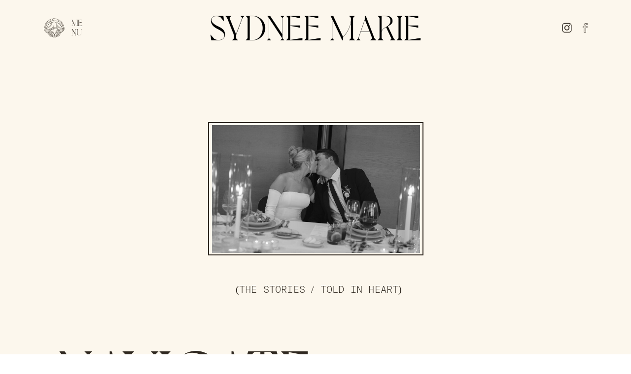

--- FILE ---
content_type: text/html; charset=UTF-8
request_url: https://sydneemarie.com/category/weddings/
body_size: 19577
content:
<!DOCTYPE html>
<html lang="en-US" class="d">
<head>
<link rel="stylesheet" type="text/css" href="//lib.showit.co/engine/2.6.4/showit.css" />
<meta name='robots' content='index, follow, max-image-preview:large, max-snippet:-1, max-video-preview:-1' />

	<!-- This site is optimized with the Yoast SEO plugin v25.7 - https://yoast.com/wordpress/plugins/seo/ -->
	<title>weddings Archives</title>
	<link rel="canonical" href="https://sydneemarie.com/category/weddings/" />
	<meta property="og:locale" content="en_US" />
	<meta property="og:type" content="article" />
	<meta property="og:title" content="weddings Archives" />
	<meta property="og:url" content="https://sydneemarie.com/category/weddings/" />
	<meta property="og:site_name" content="Sydnee Marie Photography" />
	<meta name="twitter:card" content="summary_large_image" />
	<script type="application/ld+json" class="yoast-schema-graph">{"@context":"https://schema.org","@graph":[{"@type":"CollectionPage","@id":"https://sydneemarie.com/category/weddings/","url":"https://sydneemarie.com/category/weddings/","name":"weddings Archives","isPartOf":{"@id":"https://sydneemarie.com/#website"},"primaryImageOfPage":{"@id":"https://sydneemarie.com/category/weddings/#primaryimage"},"image":{"@id":"https://sydneemarie.com/category/weddings/#primaryimage"},"thumbnailUrl":"https://sydneemarie.com/wp-content/uploads/2025/04/SydneeMariePhotography-NewYorkWeddingPhotographer-SanFranciscoCaliforniaWedding-NT-35.jpg","breadcrumb":{"@id":"https://sydneemarie.com/category/weddings/#breadcrumb"},"inLanguage":"en-US"},{"@type":"ImageObject","inLanguage":"en-US","@id":"https://sydneemarie.com/category/weddings/#primaryimage","url":"https://sydneemarie.com/wp-content/uploads/2025/04/SydneeMariePhotography-NewYorkWeddingPhotographer-SanFranciscoCaliforniaWedding-NT-35.jpg","contentUrl":"https://sydneemarie.com/wp-content/uploads/2025/04/SydneeMariePhotography-NewYorkWeddingPhotographer-SanFranciscoCaliforniaWedding-NT-35.jpg","width":1024,"height":1536},{"@type":"BreadcrumbList","@id":"https://sydneemarie.com/category/weddings/#breadcrumb","itemListElement":[{"@type":"ListItem","position":1,"name":"Home","item":"https://sydneemarie.com/"},{"@type":"ListItem","position":2,"name":"weddings"}]},{"@type":"WebSite","@id":"https://sydneemarie.com/#website","url":"https://sydneemarie.com/","name":"Sydnee Marie Photography","description":"","potentialAction":[{"@type":"SearchAction","target":{"@type":"EntryPoint","urlTemplate":"https://sydneemarie.com/?s={search_term_string}"},"query-input":{"@type":"PropertyValueSpecification","valueRequired":true,"valueName":"search_term_string"}}],"inLanguage":"en-US"}]}</script>
	<!-- / Yoast SEO plugin. -->


<link rel='dns-prefetch' href='//stats.wp.com' />
<link rel='dns-prefetch' href='//v0.wordpress.com' />
<link rel='dns-prefetch' href='//jetpack.wordpress.com' />
<link rel='dns-prefetch' href='//s0.wp.com' />
<link rel='dns-prefetch' href='//public-api.wordpress.com' />
<link rel='dns-prefetch' href='//0.gravatar.com' />
<link rel='dns-prefetch' href='//1.gravatar.com' />
<link rel='dns-prefetch' href='//2.gravatar.com' />
<link rel="alternate" type="application/rss+xml" title="Sydnee Marie Photography &raquo; Feed" href="https://sydneemarie.com/feed/" />
<link rel="alternate" type="application/rss+xml" title="Sydnee Marie Photography &raquo; Comments Feed" href="https://sydneemarie.com/comments/feed/" />
<link rel="alternate" type="application/rss+xml" title="Sydnee Marie Photography &raquo; weddings Category Feed" href="https://sydneemarie.com/category/weddings/feed/" />
		<!-- This site uses the Google Analytics by ExactMetrics plugin v8.7.3 - Using Analytics tracking - https://www.exactmetrics.com/ -->
		<!-- Note: ExactMetrics is not currently configured on this site. The site owner needs to authenticate with Google Analytics in the ExactMetrics settings panel. -->
					<!-- No tracking code set -->
				<!-- / Google Analytics by ExactMetrics -->
		<script type="text/javascript">
/* <![CDATA[ */
window._wpemojiSettings = {"baseUrl":"https:\/\/s.w.org\/images\/core\/emoji\/16.0.1\/72x72\/","ext":".png","svgUrl":"https:\/\/s.w.org\/images\/core\/emoji\/16.0.1\/svg\/","svgExt":".svg","source":{"concatemoji":"https:\/\/sydneemarie.com\/wp-includes\/js\/wp-emoji-release.min.js?ver=e0c676166ca002d6b211a3453ae3394e"}};
/*! This file is auto-generated */
!function(s,n){var o,i,e;function c(e){try{var t={supportTests:e,timestamp:(new Date).valueOf()};sessionStorage.setItem(o,JSON.stringify(t))}catch(e){}}function p(e,t,n){e.clearRect(0,0,e.canvas.width,e.canvas.height),e.fillText(t,0,0);var t=new Uint32Array(e.getImageData(0,0,e.canvas.width,e.canvas.height).data),a=(e.clearRect(0,0,e.canvas.width,e.canvas.height),e.fillText(n,0,0),new Uint32Array(e.getImageData(0,0,e.canvas.width,e.canvas.height).data));return t.every(function(e,t){return e===a[t]})}function u(e,t){e.clearRect(0,0,e.canvas.width,e.canvas.height),e.fillText(t,0,0);for(var n=e.getImageData(16,16,1,1),a=0;a<n.data.length;a++)if(0!==n.data[a])return!1;return!0}function f(e,t,n,a){switch(t){case"flag":return n(e,"\ud83c\udff3\ufe0f\u200d\u26a7\ufe0f","\ud83c\udff3\ufe0f\u200b\u26a7\ufe0f")?!1:!n(e,"\ud83c\udde8\ud83c\uddf6","\ud83c\udde8\u200b\ud83c\uddf6")&&!n(e,"\ud83c\udff4\udb40\udc67\udb40\udc62\udb40\udc65\udb40\udc6e\udb40\udc67\udb40\udc7f","\ud83c\udff4\u200b\udb40\udc67\u200b\udb40\udc62\u200b\udb40\udc65\u200b\udb40\udc6e\u200b\udb40\udc67\u200b\udb40\udc7f");case"emoji":return!a(e,"\ud83e\udedf")}return!1}function g(e,t,n,a){var r="undefined"!=typeof WorkerGlobalScope&&self instanceof WorkerGlobalScope?new OffscreenCanvas(300,150):s.createElement("canvas"),o=r.getContext("2d",{willReadFrequently:!0}),i=(o.textBaseline="top",o.font="600 32px Arial",{});return e.forEach(function(e){i[e]=t(o,e,n,a)}),i}function t(e){var t=s.createElement("script");t.src=e,t.defer=!0,s.head.appendChild(t)}"undefined"!=typeof Promise&&(o="wpEmojiSettingsSupports",i=["flag","emoji"],n.supports={everything:!0,everythingExceptFlag:!0},e=new Promise(function(e){s.addEventListener("DOMContentLoaded",e,{once:!0})}),new Promise(function(t){var n=function(){try{var e=JSON.parse(sessionStorage.getItem(o));if("object"==typeof e&&"number"==typeof e.timestamp&&(new Date).valueOf()<e.timestamp+604800&&"object"==typeof e.supportTests)return e.supportTests}catch(e){}return null}();if(!n){if("undefined"!=typeof Worker&&"undefined"!=typeof OffscreenCanvas&&"undefined"!=typeof URL&&URL.createObjectURL&&"undefined"!=typeof Blob)try{var e="postMessage("+g.toString()+"("+[JSON.stringify(i),f.toString(),p.toString(),u.toString()].join(",")+"));",a=new Blob([e],{type:"text/javascript"}),r=new Worker(URL.createObjectURL(a),{name:"wpTestEmojiSupports"});return void(r.onmessage=function(e){c(n=e.data),r.terminate(),t(n)})}catch(e){}c(n=g(i,f,p,u))}t(n)}).then(function(e){for(var t in e)n.supports[t]=e[t],n.supports.everything=n.supports.everything&&n.supports[t],"flag"!==t&&(n.supports.everythingExceptFlag=n.supports.everythingExceptFlag&&n.supports[t]);n.supports.everythingExceptFlag=n.supports.everythingExceptFlag&&!n.supports.flag,n.DOMReady=!1,n.readyCallback=function(){n.DOMReady=!0}}).then(function(){return e}).then(function(){var e;n.supports.everything||(n.readyCallback(),(e=n.source||{}).concatemoji?t(e.concatemoji):e.wpemoji&&e.twemoji&&(t(e.twemoji),t(e.wpemoji)))}))}((window,document),window._wpemojiSettings);
/* ]]> */
</script>
<link rel='stylesheet' id='formidable-css' href='https://sydneemarie.com/wp-content/plugins/formidable/css/formidableforms.css?ver=8201337' type='text/css' media='all' />
<style id='wp-emoji-styles-inline-css' type='text/css'>

	img.wp-smiley, img.emoji {
		display: inline !important;
		border: none !important;
		box-shadow: none !important;
		height: 1em !important;
		width: 1em !important;
		margin: 0 0.07em !important;
		vertical-align: -0.1em !important;
		background: none !important;
		padding: 0 !important;
	}
</style>
<link rel='stylesheet' id='wp-block-library-css' href='https://sydneemarie.com/wp-includes/css/dist/block-library/style.min.css?ver=e0c676166ca002d6b211a3453ae3394e' type='text/css' media='all' />
<style id='classic-theme-styles-inline-css' type='text/css'>
/*! This file is auto-generated */
.wp-block-button__link{color:#fff;background-color:#32373c;border-radius:9999px;box-shadow:none;text-decoration:none;padding:calc(.667em + 2px) calc(1.333em + 2px);font-size:1.125em}.wp-block-file__button{background:#32373c;color:#fff;text-decoration:none}
</style>
<link rel='stylesheet' id='mediaelement-css' href='https://sydneemarie.com/wp-includes/js/mediaelement/mediaelementplayer-legacy.min.css?ver=4.2.17' type='text/css' media='all' />
<link rel='stylesheet' id='wp-mediaelement-css' href='https://sydneemarie.com/wp-includes/js/mediaelement/wp-mediaelement.min.css?ver=e0c676166ca002d6b211a3453ae3394e' type='text/css' media='all' />
<style id='jetpack-sharing-buttons-style-inline-css' type='text/css'>
.jetpack-sharing-buttons__services-list{display:flex;flex-direction:row;flex-wrap:wrap;gap:0;list-style-type:none;margin:5px;padding:0}.jetpack-sharing-buttons__services-list.has-small-icon-size{font-size:12px}.jetpack-sharing-buttons__services-list.has-normal-icon-size{font-size:16px}.jetpack-sharing-buttons__services-list.has-large-icon-size{font-size:24px}.jetpack-sharing-buttons__services-list.has-huge-icon-size{font-size:36px}@media print{.jetpack-sharing-buttons__services-list{display:none!important}}.editor-styles-wrapper .wp-block-jetpack-sharing-buttons{gap:0;padding-inline-start:0}ul.jetpack-sharing-buttons__services-list.has-background{padding:1.25em 2.375em}
</style>
<style id='global-styles-inline-css' type='text/css'>
:root{--wp--preset--aspect-ratio--square: 1;--wp--preset--aspect-ratio--4-3: 4/3;--wp--preset--aspect-ratio--3-4: 3/4;--wp--preset--aspect-ratio--3-2: 3/2;--wp--preset--aspect-ratio--2-3: 2/3;--wp--preset--aspect-ratio--16-9: 16/9;--wp--preset--aspect-ratio--9-16: 9/16;--wp--preset--color--black: #000000;--wp--preset--color--cyan-bluish-gray: #abb8c3;--wp--preset--color--white: #ffffff;--wp--preset--color--pale-pink: #f78da7;--wp--preset--color--vivid-red: #cf2e2e;--wp--preset--color--luminous-vivid-orange: #ff6900;--wp--preset--color--luminous-vivid-amber: #fcb900;--wp--preset--color--light-green-cyan: #7bdcb5;--wp--preset--color--vivid-green-cyan: #00d084;--wp--preset--color--pale-cyan-blue: #8ed1fc;--wp--preset--color--vivid-cyan-blue: #0693e3;--wp--preset--color--vivid-purple: #9b51e0;--wp--preset--gradient--vivid-cyan-blue-to-vivid-purple: linear-gradient(135deg,rgba(6,147,227,1) 0%,rgb(155,81,224) 100%);--wp--preset--gradient--light-green-cyan-to-vivid-green-cyan: linear-gradient(135deg,rgb(122,220,180) 0%,rgb(0,208,130) 100%);--wp--preset--gradient--luminous-vivid-amber-to-luminous-vivid-orange: linear-gradient(135deg,rgba(252,185,0,1) 0%,rgba(255,105,0,1) 100%);--wp--preset--gradient--luminous-vivid-orange-to-vivid-red: linear-gradient(135deg,rgba(255,105,0,1) 0%,rgb(207,46,46) 100%);--wp--preset--gradient--very-light-gray-to-cyan-bluish-gray: linear-gradient(135deg,rgb(238,238,238) 0%,rgb(169,184,195) 100%);--wp--preset--gradient--cool-to-warm-spectrum: linear-gradient(135deg,rgb(74,234,220) 0%,rgb(151,120,209) 20%,rgb(207,42,186) 40%,rgb(238,44,130) 60%,rgb(251,105,98) 80%,rgb(254,248,76) 100%);--wp--preset--gradient--blush-light-purple: linear-gradient(135deg,rgb(255,206,236) 0%,rgb(152,150,240) 100%);--wp--preset--gradient--blush-bordeaux: linear-gradient(135deg,rgb(254,205,165) 0%,rgb(254,45,45) 50%,rgb(107,0,62) 100%);--wp--preset--gradient--luminous-dusk: linear-gradient(135deg,rgb(255,203,112) 0%,rgb(199,81,192) 50%,rgb(65,88,208) 100%);--wp--preset--gradient--pale-ocean: linear-gradient(135deg,rgb(255,245,203) 0%,rgb(182,227,212) 50%,rgb(51,167,181) 100%);--wp--preset--gradient--electric-grass: linear-gradient(135deg,rgb(202,248,128) 0%,rgb(113,206,126) 100%);--wp--preset--gradient--midnight: linear-gradient(135deg,rgb(2,3,129) 0%,rgb(40,116,252) 100%);--wp--preset--font-size--small: 13px;--wp--preset--font-size--medium: 20px;--wp--preset--font-size--large: 36px;--wp--preset--font-size--x-large: 42px;--wp--preset--spacing--20: 0.44rem;--wp--preset--spacing--30: 0.67rem;--wp--preset--spacing--40: 1rem;--wp--preset--spacing--50: 1.5rem;--wp--preset--spacing--60: 2.25rem;--wp--preset--spacing--70: 3.38rem;--wp--preset--spacing--80: 5.06rem;--wp--preset--shadow--natural: 6px 6px 9px rgba(0, 0, 0, 0.2);--wp--preset--shadow--deep: 12px 12px 50px rgba(0, 0, 0, 0.4);--wp--preset--shadow--sharp: 6px 6px 0px rgba(0, 0, 0, 0.2);--wp--preset--shadow--outlined: 6px 6px 0px -3px rgba(255, 255, 255, 1), 6px 6px rgba(0, 0, 0, 1);--wp--preset--shadow--crisp: 6px 6px 0px rgba(0, 0, 0, 1);}:where(.is-layout-flex){gap: 0.5em;}:where(.is-layout-grid){gap: 0.5em;}body .is-layout-flex{display: flex;}.is-layout-flex{flex-wrap: wrap;align-items: center;}.is-layout-flex > :is(*, div){margin: 0;}body .is-layout-grid{display: grid;}.is-layout-grid > :is(*, div){margin: 0;}:where(.wp-block-columns.is-layout-flex){gap: 2em;}:where(.wp-block-columns.is-layout-grid){gap: 2em;}:where(.wp-block-post-template.is-layout-flex){gap: 1.25em;}:where(.wp-block-post-template.is-layout-grid){gap: 1.25em;}.has-black-color{color: var(--wp--preset--color--black) !important;}.has-cyan-bluish-gray-color{color: var(--wp--preset--color--cyan-bluish-gray) !important;}.has-white-color{color: var(--wp--preset--color--white) !important;}.has-pale-pink-color{color: var(--wp--preset--color--pale-pink) !important;}.has-vivid-red-color{color: var(--wp--preset--color--vivid-red) !important;}.has-luminous-vivid-orange-color{color: var(--wp--preset--color--luminous-vivid-orange) !important;}.has-luminous-vivid-amber-color{color: var(--wp--preset--color--luminous-vivid-amber) !important;}.has-light-green-cyan-color{color: var(--wp--preset--color--light-green-cyan) !important;}.has-vivid-green-cyan-color{color: var(--wp--preset--color--vivid-green-cyan) !important;}.has-pale-cyan-blue-color{color: var(--wp--preset--color--pale-cyan-blue) !important;}.has-vivid-cyan-blue-color{color: var(--wp--preset--color--vivid-cyan-blue) !important;}.has-vivid-purple-color{color: var(--wp--preset--color--vivid-purple) !important;}.has-black-background-color{background-color: var(--wp--preset--color--black) !important;}.has-cyan-bluish-gray-background-color{background-color: var(--wp--preset--color--cyan-bluish-gray) !important;}.has-white-background-color{background-color: var(--wp--preset--color--white) !important;}.has-pale-pink-background-color{background-color: var(--wp--preset--color--pale-pink) !important;}.has-vivid-red-background-color{background-color: var(--wp--preset--color--vivid-red) !important;}.has-luminous-vivid-orange-background-color{background-color: var(--wp--preset--color--luminous-vivid-orange) !important;}.has-luminous-vivid-amber-background-color{background-color: var(--wp--preset--color--luminous-vivid-amber) !important;}.has-light-green-cyan-background-color{background-color: var(--wp--preset--color--light-green-cyan) !important;}.has-vivid-green-cyan-background-color{background-color: var(--wp--preset--color--vivid-green-cyan) !important;}.has-pale-cyan-blue-background-color{background-color: var(--wp--preset--color--pale-cyan-blue) !important;}.has-vivid-cyan-blue-background-color{background-color: var(--wp--preset--color--vivid-cyan-blue) !important;}.has-vivid-purple-background-color{background-color: var(--wp--preset--color--vivid-purple) !important;}.has-black-border-color{border-color: var(--wp--preset--color--black) !important;}.has-cyan-bluish-gray-border-color{border-color: var(--wp--preset--color--cyan-bluish-gray) !important;}.has-white-border-color{border-color: var(--wp--preset--color--white) !important;}.has-pale-pink-border-color{border-color: var(--wp--preset--color--pale-pink) !important;}.has-vivid-red-border-color{border-color: var(--wp--preset--color--vivid-red) !important;}.has-luminous-vivid-orange-border-color{border-color: var(--wp--preset--color--luminous-vivid-orange) !important;}.has-luminous-vivid-amber-border-color{border-color: var(--wp--preset--color--luminous-vivid-amber) !important;}.has-light-green-cyan-border-color{border-color: var(--wp--preset--color--light-green-cyan) !important;}.has-vivid-green-cyan-border-color{border-color: var(--wp--preset--color--vivid-green-cyan) !important;}.has-pale-cyan-blue-border-color{border-color: var(--wp--preset--color--pale-cyan-blue) !important;}.has-vivid-cyan-blue-border-color{border-color: var(--wp--preset--color--vivid-cyan-blue) !important;}.has-vivid-purple-border-color{border-color: var(--wp--preset--color--vivid-purple) !important;}.has-vivid-cyan-blue-to-vivid-purple-gradient-background{background: var(--wp--preset--gradient--vivid-cyan-blue-to-vivid-purple) !important;}.has-light-green-cyan-to-vivid-green-cyan-gradient-background{background: var(--wp--preset--gradient--light-green-cyan-to-vivid-green-cyan) !important;}.has-luminous-vivid-amber-to-luminous-vivid-orange-gradient-background{background: var(--wp--preset--gradient--luminous-vivid-amber-to-luminous-vivid-orange) !important;}.has-luminous-vivid-orange-to-vivid-red-gradient-background{background: var(--wp--preset--gradient--luminous-vivid-orange-to-vivid-red) !important;}.has-very-light-gray-to-cyan-bluish-gray-gradient-background{background: var(--wp--preset--gradient--very-light-gray-to-cyan-bluish-gray) !important;}.has-cool-to-warm-spectrum-gradient-background{background: var(--wp--preset--gradient--cool-to-warm-spectrum) !important;}.has-blush-light-purple-gradient-background{background: var(--wp--preset--gradient--blush-light-purple) !important;}.has-blush-bordeaux-gradient-background{background: var(--wp--preset--gradient--blush-bordeaux) !important;}.has-luminous-dusk-gradient-background{background: var(--wp--preset--gradient--luminous-dusk) !important;}.has-pale-ocean-gradient-background{background: var(--wp--preset--gradient--pale-ocean) !important;}.has-electric-grass-gradient-background{background: var(--wp--preset--gradient--electric-grass) !important;}.has-midnight-gradient-background{background: var(--wp--preset--gradient--midnight) !important;}.has-small-font-size{font-size: var(--wp--preset--font-size--small) !important;}.has-medium-font-size{font-size: var(--wp--preset--font-size--medium) !important;}.has-large-font-size{font-size: var(--wp--preset--font-size--large) !important;}.has-x-large-font-size{font-size: var(--wp--preset--font-size--x-large) !important;}
:where(.wp-block-post-template.is-layout-flex){gap: 1.25em;}:where(.wp-block-post-template.is-layout-grid){gap: 1.25em;}
:where(.wp-block-columns.is-layout-flex){gap: 2em;}:where(.wp-block-columns.is-layout-grid){gap: 2em;}
:root :where(.wp-block-pullquote){font-size: 1.5em;line-height: 1.6;}
</style>
<link rel='stylesheet' id='booked-tooltipster-css' href='https://sydneemarie.com/wp-content/plugins/booked/assets/js/tooltipster/css/tooltipster.css?ver=3.3.0' type='text/css' media='all' />
<link rel='stylesheet' id='booked-tooltipster-theme-css' href='https://sydneemarie.com/wp-content/plugins/booked/assets/js/tooltipster/css/themes/tooltipster-light.css?ver=3.3.0' type='text/css' media='all' />
<link rel='stylesheet' id='booked-animations-css' href='https://sydneemarie.com/wp-content/plugins/booked/assets/css/animations.css?ver=2.4.3' type='text/css' media='all' />
<link rel='stylesheet' id='booked-css-css' href='https://sydneemarie.com/wp-content/plugins/booked/dist/booked.css?ver=2.4.3' type='text/css' media='all' />
<style id='booked-css-inline-css' type='text/css'>
#ui-datepicker-div.booked_custom_date_picker table.ui-datepicker-calendar tbody td a.ui-state-active,#ui-datepicker-div.booked_custom_date_picker table.ui-datepicker-calendar tbody td a.ui-state-active:hover,body #booked-profile-page input[type=submit].button-primary:hover,body .booked-list-view button.button:hover, body .booked-list-view input[type=submit].button-primary:hover,body div.booked-calendar input[type=submit].button-primary:hover,body .booked-modal input[type=submit].button-primary:hover,body div.booked-calendar .bc-head,body div.booked-calendar .bc-head .bc-col,body div.booked-calendar .booked-appt-list .timeslot .timeslot-people button:hover,body #booked-profile-page .booked-profile-header,body #booked-profile-page .booked-tabs li.active a,body #booked-profile-page .booked-tabs li.active a:hover,body #booked-profile-page .appt-block .google-cal-button > a:hover,#ui-datepicker-div.booked_custom_date_picker .ui-datepicker-header{ background:#c4f2d4 !important; }body #booked-profile-page input[type=submit].button-primary:hover,body div.booked-calendar input[type=submit].button-primary:hover,body .booked-list-view button.button:hover, body .booked-list-view input[type=submit].button-primary:hover,body .booked-modal input[type=submit].button-primary:hover,body div.booked-calendar .bc-head .bc-col,body div.booked-calendar .booked-appt-list .timeslot .timeslot-people button:hover,body #booked-profile-page .booked-profile-header,body #booked-profile-page .appt-block .google-cal-button > a:hover{ border-color:#c4f2d4 !important; }body div.booked-calendar .bc-row.days,body div.booked-calendar .bc-row.days .bc-col,body .booked-calendarSwitcher.calendar,body #booked-profile-page .booked-tabs,#ui-datepicker-div.booked_custom_date_picker table.ui-datepicker-calendar thead,#ui-datepicker-div.booked_custom_date_picker table.ui-datepicker-calendar thead th{ background:#039146 !important; }body div.booked-calendar .bc-row.days .bc-col,body #booked-profile-page .booked-tabs{ border-color:#039146 !important; }#ui-datepicker-div.booked_custom_date_picker table.ui-datepicker-calendar tbody td.ui-datepicker-today a,#ui-datepicker-div.booked_custom_date_picker table.ui-datepicker-calendar tbody td.ui-datepicker-today a:hover,body #booked-profile-page input[type=submit].button-primary,body div.booked-calendar input[type=submit].button-primary,body .booked-list-view button.button, body .booked-list-view input[type=submit].button-primary,body .booked-list-view button.button, body .booked-list-view input[type=submit].button-primary,body .booked-modal input[type=submit].button-primary,body div.booked-calendar .booked-appt-list .timeslot .timeslot-people button,body #booked-profile-page .booked-profile-appt-list .appt-block.approved .status-block,body #booked-profile-page .appt-block .google-cal-button > a,body .booked-modal p.booked-title-bar,body div.booked-calendar .bc-col:hover .date span,body .booked-list-view a.booked_list_date_picker_trigger.booked-dp-active,body .booked-list-view a.booked_list_date_picker_trigger.booked-dp-active:hover,.booked-ms-modal .booked-book-appt,body #booked-profile-page .booked-tabs li a .counter{ background:#56c477; }body #booked-profile-page input[type=submit].button-primary,body div.booked-calendar input[type=submit].button-primary,body .booked-list-view button.button, body .booked-list-view input[type=submit].button-primary,body .booked-list-view button.button, body .booked-list-view input[type=submit].button-primary,body .booked-modal input[type=submit].button-primary,body #booked-profile-page .appt-block .google-cal-button > a,body div.booked-calendar .booked-appt-list .timeslot .timeslot-people button,body .booked-list-view a.booked_list_date_picker_trigger.booked-dp-active,body .booked-list-view a.booked_list_date_picker_trigger.booked-dp-active:hover{ border-color:#56c477; }body .booked-modal .bm-window p i.fa,body .booked-modal .bm-window a,body .booked-appt-list .booked-public-appointment-title,body .booked-modal .bm-window p.appointment-title,.booked-ms-modal.visible:hover .booked-book-appt{ color:#56c477; }.booked-appt-list .timeslot.has-title .booked-public-appointment-title { color:inherit; }
</style>
<link rel='stylesheet' id='contact-form-7-css' href='https://sydneemarie.com/wp-content/plugins/contact-form-7/includes/css/styles.css?ver=6.1.1' type='text/css' media='all' />
<link rel='stylesheet' id='flo-instagram-css' href='https://sydneemarie.com/wp-content/plugins/flo-instagram/public/css/flo-instagram-public.css?ver=2.3.4' type='text/css' media='all' />
<link rel='stylesheet' id='jpibfi-style-css' href='https://sydneemarie.com/wp-content/plugins/jquery-pin-it-button-for-images/css/client.css?ver=3.0.6' type='text/css' media='all' />
<link rel='stylesheet' id='social-widget-css' href='https://sydneemarie.com/wp-content/plugins/social-media-widget/social_widget.css?ver=e0c676166ca002d6b211a3453ae3394e' type='text/css' media='all' />
<link rel='stylesheet' id='stcr-style-css' href='https://sydneemarie.com/wp-content/plugins/subscribe-to-comments-reloaded/includes/css/stcr-style.css?ver=e0c676166ca002d6b211a3453ae3394e' type='text/css' media='all' />
<link rel='stylesheet' id='pub-style-css' href='https://sydneemarie.com/wp-content/themes/showit/pubs/dfvzkhzes_sn0nkjuyugua/20251223184135S5kbq83/assets/pub.css?ver=1766515311' type='text/css' media='all' />
<script type="text/javascript" src="https://sydneemarie.com/wp-includes/js/jquery/jquery.min.js?ver=3.7.1" id="jquery-core-js"></script>
<script type="text/javascript" id="jquery-core-js-after">
/* <![CDATA[ */
$ = jQuery;
/* ]]> */
</script>
<script type="text/javascript" src="https://sydneemarie.com/wp-includes/js/jquery/jquery-migrate.min.js?ver=3.4.1" id="jquery-migrate-js"></script>
<script type="text/javascript" id="flo-instagram-js-extra">
/* <![CDATA[ */
var floAjaxUrl = "https:\/\/sydneemarie.com\/wp-admin\/admin-ajax.php";
/* ]]> */
</script>
<script type="text/javascript" src="https://sydneemarie.com/wp-content/plugins/flo-instagram/public/js/all.min.js?ver=11416" id="flo-instagram-js"></script>
<script type="text/javascript" src="https://sydneemarie.com/wp-content/themes/showit/pubs/dfvzkhzes_sn0nkjuyugua/20251223184135S5kbq83/assets/pub.js?ver=1766515311" id="pub-script-js"></script>
<link rel="https://api.w.org/" href="https://sydneemarie.com/wp-json/" /><link rel="alternate" title="JSON" type="application/json" href="https://sydneemarie.com/wp-json/wp/v2/categories/291" /><link rel="EditURI" type="application/rsd+xml" title="RSD" href="https://sydneemarie.com/xmlrpc.php?rsd" />
<style type="text/css">
	a.pinit-button.custom span {
		}

	.pinit-hover {
		opacity: 0.5 !important;
		filter: alpha(opacity=50) !important;
	}
	a.pinit-button {
	border-bottom: 0 !important;
	box-shadow: none !important;
	margin-bottom: 0 !important;
}
a.pinit-button::after {
    display: none;
}</style>
			<style>img#wpstats{display:none}</style>
		<link rel="icon" href="https://sydneemarie.com/wp-content/uploads/2023/10/cropped-Untitled-design-2-32x32.jpg" sizes="32x32" />
<link rel="icon" href="https://sydneemarie.com/wp-content/uploads/2023/10/cropped-Untitled-design-2-192x192.jpg" sizes="192x192" />
<link rel="apple-touch-icon" href="https://sydneemarie.com/wp-content/uploads/2023/10/cropped-Untitled-design-2-180x180.jpg" />
<meta name="msapplication-TileImage" content="https://sydneemarie.com/wp-content/uploads/2023/10/cropped-Untitled-design-2-270x270.jpg" />

<meta charset="UTF-8" />
<meta name="viewport" content="width=device-width, initial-scale=1" />
<link rel="icon" type="image/png" href="//static.showit.co/200/LqJhfBWIRfGI8DVPVCKHAA/110138/sm-_favicon.png" />
<link rel="preconnect" href="https://static.showit.co" />

<link rel="preconnect" href="https://fonts.googleapis.com">
<link rel="preconnect" href="https://fonts.gstatic.com" crossorigin>
<link href="https://fonts.googleapis.com/css?family=Montserrat:400|Fjalla+One:400|Lato:300" rel="stylesheet" type="text/css"/>
<style>
@font-face{font-family:VOYAGE;src:url('//static.showit.co/file/1sA-poSURA2LdlM5o8HMsQ/110138/voyage-regular.woff');}
@font-face{font-family:GT America;src:url('//static.showit.co/file/VLiMPSHHRiabn_ZTwSYU0w/110138/gt-america-mono-thin-trial_1.woff');}
@font-face{font-family:Neue Haas Grotesk;src:url('//static.showit.co/file/AuseJKGIScq2zkKYmICf1A/110138/linotype_-_nhaasgrotesktxpro-55rg_1.woff');}
@font-face{font-family:Misspiece;src:url('//static.showit.co/file/c3kKLVZ_TgCBag6O_s524w/110138/misspiece_condensed_italic.woff');}
</style>
<script id="init_data" type="application/json">
{"mobile":{"w":320},"desktop":{"w":1200,"defaultTrIn":{"type":"fade"},"defaultTrOut":{"type":"fade"},"bgFillType":"color","bgColor":"#000000:0"},"sid":"dfvzkhzes_sn0nkjuyugua","break":768,"assetURL":"//static.showit.co","contactFormId":"110138/230225","cfAction":"aHR0cHM6Ly9jbGllbnRzZXJ2aWNlLnNob3dpdC5jby9jb250YWN0Zm9ybQ==","sgAction":"aHR0cHM6Ly9jbGllbnRzZXJ2aWNlLnNob3dpdC5jby9zb2NpYWxncmlk","blockData":[{"slug":"new-canvas","visible":"a","states":[{"d":{"bgFillType":"color","bgColor":"#000000:0","bgMediaType":"none"},"m":{"bgFillType":"color","bgColor":"#000000:0","bgMediaType":"none"},"slug":"view-1"},{"d":{"bgFillType":"color","bgColor":"#000000:0","bgMediaType":"none"},"m":{"bgFillType":"color","bgColor":"#000000:0","bgMediaType":"none"},"slug":"view-2"}],"d":{"h":112,"w":1200,"bgFillType":"color","bgColor":"colors-7","bgMediaType":"none"},"m":{"h":85,"w":320,"bgFillType":"color","bgColor":"colors-7","bgMediaType":"none"},"stateTrans":[{},{}]},{"slug":"new-canvas-1","visible":"a","states":[],"d":{"h":551,"w":1200,"bgFillType":"color","bgColor":"colors-7","bgMediaType":"none"},"m":{"h":251,"w":320,"bgFillType":"color","bgColor":"colors-7","bgMediaType":"none"}},{"slug":"new-canvas-3","visible":"a","states":[],"d":{"h":600,"w":1200,"bgFillType":"color","bgColor":"colors-7","bgMediaType":"none"},"m":{"h":367,"w":320,"bgFillType":"color","bgColor":"colors-7","bgMediaType":"none"}},{"slug":"post-layout-1","visible":"a","states":[{"d":{"bgFillType":"color","bgColor":"#000000:0","bgMediaType":"none"},"m":{"bgFillType":"color","bgColor":"#000000:0","bgMediaType":"none"},"slug":"view-1"},{"d":{"bgFillType":"color","bgColor":"#000000:0","bgMediaType":"none"},"m":{"bgFillType":"color","bgColor":"#000000:0","bgMediaType":"none"},"slug":"view-2"},{"d":{"bgFillType":"color","bgColor":"#000000:0","bgMediaType":"none"},"m":{"bgFillType":"color","bgColor":"#000000:0","bgMediaType":"none"},"slug":"view-3"}],"d":{"h":837,"w":1200,"locking":{"offset":100},"nature":"dH","bgFillType":"color","bgColor":"colors-7","bgMediaType":"none"},"m":{"h":1588,"w":320,"locking":{"offset":100},"nature":"dH","bgFillType":"color","bgColor":"colors-7","bgMediaType":"none"},"stateTrans":[{},{},{}]},{"slug":"end-post-loop","visible":"a","states":[],"d":{"h":1,"w":1200,"bgFillType":"color","bgColor":"colors-7","bgMediaType":"none"},"m":{"h":1,"w":320,"bgFillType":"color","bgColor":"colors-7","bgMediaType":"none"}},{"slug":"pagination","visible":"a","states":[],"d":{"h":160,"w":1200,"nature":"dH","bgFillType":"color","bgColor":"colors-7","bgMediaType":"none"},"m":{"h":150,"w":320,"nature":"dH","bgFillType":"color","bgColor":"colors-7","bgMediaType":"none"}},{"slug":"new-canvas-2","visible":"a","states":[],"d":{"h":570,"w":1200,"bgFillType":"color","bgColor":"colors-7","bgMediaType":"none"},"m":{"h":496,"w":320,"bgFillType":"color","bgColor":"colors-7","bgMediaType":"none"}}],"elementData":[{"type":"graphic","visible":"a","id":"new-canvas_view-1_0","blockId":"new-canvas","m":{"x":12,"y":16,"w":237,"h":54,"a":0},"d":{"x":364,"y":1,"w":472,"h":112,"a":0},"c":{"key":"U3FNSsytTKy9WbwuknIjmg/110138/smp_secondary_logo_3-_black.png","aspect_ratio":2.11665}},{"type":"graphic","visible":"a","id":"new-canvas_view-1_1","blockId":"new-canvas","m":{"x":259,"y":29,"w":26,"h":27,"a":0},"d":{"x":45,"y":36,"w":50,"h":41,"a":0},"c":{"key":"LqJhfBWIRfGI8DVPVCKHAA/110138/sm-_favicon.png","aspect_ratio":1}},{"type":"text","visible":"a","id":"new-canvas_view-1_2","blockId":"new-canvas","m":{"x":281,"y":32,"w":28,"h":23,"a":0},"d":{"x":95,"y":36,"w":41,"h":41,"a":0}},{"type":"icon","visible":"d","id":"new-canvas_view-1_3","blockId":"new-canvas","m":{"x":260,"y":9,"w":21,"h":18,"a":0},"d":{"x":1096,"y":44,"w":28,"h":25,"a":0}},{"type":"icon","visible":"d","id":"new-canvas_view-1_4","blockId":"new-canvas","m":{"x":289,"y":9,"w":21,"h":18,"a":0},"d":{"x":1133,"y":44,"w":28,"h":25,"a":0}},{"type":"graphic","visible":"a","id":"new-canvas_view-2_0","blockId":"new-canvas","m":{"x":255,"y":29,"w":33,"h":26,"a":0},"d":{"x":45,"y":36,"w":50,"h":41,"a":0},"c":{"key":"-G5hJZKCQlSa7wYsYvY2RQ/110138/smp-01.png","aspect_ratio":1}},{"type":"text","visible":"d","id":"new-canvas_view-2_1","blockId":"new-canvas","m":{"x":110,"y":178,"w":100,"h":100,"a":0},"d":{"x":95,"y":36,"w":41,"h":41,"a":0}},{"type":"simple","visible":"a","id":"new-canvas_view-2_2","blockId":"new-canvas","m":{"x":0,"y":85,"w":320,"h":494,"a":0},"d":{"x":0,"y":112,"w":1200,"h":614,"a":0}},{"type":"icon","visible":"a","id":"new-canvas_view-2_3","blockId":"new-canvas","m":{"x":137,"y":429,"w":17,"h":16,"a":0},"d":{"x":1096,"y":44,"w":28,"h":25,"a":0}},{"type":"icon","visible":"a","id":"new-canvas_view-2_4","blockId":"new-canvas","m":{"x":166,"y":429,"w":17,"h":16,"a":0},"d":{"x":1133,"y":44,"w":28,"h":25,"a":0}},{"type":"text","visible":"a","id":"new-canvas_view-2_5","blockId":"new-canvas","m":{"x":111,"y":219,"w":100,"h":21,"a":0},"d":{"x":512,"y":251,"w":177,"h":33,"a":0}},{"type":"text","visible":"a","id":"new-canvas_view-2_6","blockId":"new-canvas","m":{"x":111,"y":254,"w":100,"h":20,"a":0},"d":{"x":512,"y":312,"w":177,"h":33,"a":0}},{"type":"text","visible":"a","id":"new-canvas_view-2_7","blockId":"new-canvas","m":{"x":99,"y":288,"w":123,"h":20,"a":0},"d":{"x":498,"y":372,"w":205,"h":33,"a":0}},{"type":"text","visible":"a","id":"new-canvas_view-2_8","blockId":"new-canvas","m":{"x":111,"y":323,"w":100,"h":18,"a":0},"d":{"x":512,"y":433,"w":177,"h":33,"a":0}},{"type":"text","visible":"a","id":"new-canvas_view-2_9","blockId":"new-canvas","m":{"x":111,"y":355,"w":100,"h":22,"a":0},"d":{"x":498,"y":493,"w":205,"h":33,"a":0}},{"type":"text","visible":"a","id":"new-canvas_view-2_10","blockId":"new-canvas","m":{"x":111,"y":391,"w":100,"h":21,"a":0},"d":{"x":512,"y":554,"w":177,"h":33,"a":0}},{"type":"graphic","visible":"a","id":"new-canvas_view-2_11","blockId":"new-canvas","m":{"x":11,"y":95,"w":91,"h":135,"a":0},"d":{"x":49,"y":164,"w":223,"h":333,"a":0,"gs":{"s":100}},"c":{"key":"gO3MyLjlRi2akI49Wx67ig/110138/sydnee_marie_photography_--_rock_creek_gardens_wedding_--_sneaks-81.jpg","aspect_ratio":0.66667}},{"type":"simple","visible":"a","id":"new-canvas_view-2_12","blockId":"new-canvas","m":{"x":11,"y":95,"w":91,"h":135,"a":0},"d":{"x":49,"y":161,"w":223,"h":339,"a":0}},{"type":"graphic","visible":"a","id":"new-canvas_view-2_13","blockId":"new-canvas","m":{"x":221,"y":431,"w":89,"h":136,"a":0},"d":{"x":928,"y":342,"w":223,"h":333,"a":0,"gs":{"s":50}},"c":{"key":"18S690h5y1_nBWWMNWtX9g/110138/sydnee_marie_photography_--_new_york_wedding_photographer_--_san_juan_capistrano_mission_wedding_--_ana_brock_--_sneaks-60.jpg","aspect_ratio":0.66672}},{"type":"simple","visible":"a","id":"new-canvas_view-2_14","blockId":"new-canvas","m":{"x":221,"y":431,"w":89,"h":138,"a":0},"d":{"x":928,"y":342,"w":223,"h":336,"a":0}},{"type":"graphic","visible":"m","id":"new-canvas_view-2_15","blockId":"new-canvas","m":{"x":12,"y":16,"w":237,"h":54,"a":0},"d":{"x":381,"y":4,"w":438,"h":104,"a":0},"c":{"key":"IN2159EoR8yrbX43XGrJeQ/110138/smp-01.png","aspect_ratio":4.17202}},{"type":"text","visible":"m","id":"new-canvas_view-2_16","blockId":"new-canvas","m":{"x":281,"y":32,"w":28,"h":23,"a":0},"d":{"x":95,"y":36,"w":41,"h":41,"a":0}},{"type":"graphic","visible":"a","id":"new-canvas_view-2_17","blockId":"new-canvas","m":{"x":12,"y":16,"w":237,"h":54,"a":0},"d":{"x":364,"y":0,"w":472,"h":112,"a":0},"c":{"key":"IN2159EoR8yrbX43XGrJeQ/110138/smp-01.png","aspect_ratio":4.17202}},{"type":"text","visible":"a","id":"new-canvas-1_0","blockId":"new-canvas-1","m":{"x":23,"y":213,"w":275,"h":23,"a":0},"d":{"x":379,"y":465,"w":443,"h":32,"a":0}},{"type":"graphic","visible":"a","id":"new-canvas-1_1","blockId":"new-canvas-1","m":{"x":59,"y":70,"w":202,"h":126,"a":0},"d":{"x":390,"y":142,"w":422,"h":260,"a":0,"gs":{"s":100}},"c":{"key":"Zhu0cUscbd8tvgBJiqOgiw/110138/sydnee_marie_photography_--_new_york_wedding_photographer_--_stanly_ranch_auberge_resort_wedding_--_emma_brent_--_-165.jpg","aspect_ratio":1.5}},{"type":"simple","visible":"a","id":"new-canvas-1_2","blockId":"new-canvas-1","m":{"x":57,"y":70,"w":204,"h":126,"a":0},"d":{"x":382,"y":136,"w":437,"h":271,"a":0}},{"type":"text","visible":"a","id":"new-canvas-3_0","blockId":"new-canvas-3","m":{"x":19,"y":31,"w":282,"h":82,"a":0},"d":{"x":77,"y":28,"w":695,"h":179,"a":0}},{"type":"text","visible":"a","id":"new-canvas-3_1","blockId":"new-canvas-3","m":{"x":19,"y":113,"w":233,"h":78,"a":0},"d":{"x":77,"y":202,"w":477,"h":78,"a":0}},{"type":"text","visible":"a","id":"new-canvas-3_2","blockId":"new-canvas-3","m":{"x":141,"y":263,"w":160,"h":22,"a":0},"d":{"x":641,"y":340,"w":328,"h":21,"a":0}},{"type":"text","visible":"a","id":"new-canvas-3_3","blockId":"new-canvas-3","m":{"x":141,"y":292,"w":160,"h":22,"a":0},"d":{"x":641,"y":378,"w":328,"h":23,"a":0}},{"type":"text","visible":"a","id":"new-canvas-3_4","blockId":"new-canvas-3","m":{"x":141,"y":322,"w":160,"h":22,"a":0},"d":{"x":641,"y":416,"w":328,"h":21,"a":0}},{"type":"text","visible":"a","id":"new-canvas-3_5","blockId":"new-canvas-3","m":{"x":141,"y":233,"w":160,"h":22,"a":0},"d":{"x":641,"y":300,"w":328,"h":21,"a":0}},{"type":"text","visible":"a","id":"post-layout-1_view-1_0","blockId":"post-layout-1","m":{"x":94,"y":491,"w":133,"h":29,"a":0},"d":{"x":30,"y":752,"w":133,"h":29,"a":0}},{"type":"text","visible":"a","id":"post-layout-1_view-1_1","blockId":"post-layout-1","m":{"x":22,"y":357,"w":276,"h":127,"a":0},"d":{"x":30,"y":583,"w":364,"h":169,"a":0}},{"type":"graphic","visible":"a","id":"post-layout-1_view-1_2","blockId":"post-layout-1","m":{"x":52,"y":29,"w":217,"h":303,"a":0,"gs":{"p":105}},"d":{"x":24,"y":42,"w":370,"h":503,"a":0,"gs":{"t":"cover","p":105}},"c":{"key":"FBHMKCkbQl2UbKVx3bS6Tg/110138/sydnee_marie_photography_--_half_moon_bay_california_engagement_session_--_m_z-15.jpg","aspect_ratio":0.66611}},{"type":"simple","visible":"a","id":"post-layout-1_view-1_3","blockId":"post-layout-1","m":{"x":52,"y":29,"w":217,"h":303,"a":0},"d":{"x":24,"y":41,"w":370,"h":504,"a":0}},{"type":"graphic","visible":"a","id":"post-layout-1_view-2_0","blockId":"post-layout-1","m":{"x":55,"y":548,"w":212,"h":304,"a":0,"gs":{"p":105}},"d":{"x":416,"y":42,"w":370,"h":503,"a":0,"gs":{"t":"cover","p":105}},"c":{"key":"8isD7wb_QGK7nO11eceeGg/110138/sydnee_marie_photography_--_filoli_historic_house_ca_engagement_session_--_s_w_--_film-11.jpg","aspect_ratio":0.66868}},{"type":"simple","visible":"a","id":"post-layout-1_view-2_1","blockId":"post-layout-1","m":{"x":53,"y":548,"w":214,"h":304,"a":0},"d":{"x":415,"y":41,"w":370,"h":504,"a":0}},{"type":"text","visible":"a","id":"post-layout-1_view-2_2","blockId":"post-layout-1","m":{"x":95,"y":1004,"w":133,"h":29,"a":0},"d":{"x":415,"y":757,"w":133,"h":29,"a":0}},{"type":"text","visible":"a","id":"post-layout-1_view-2_3","blockId":"post-layout-1","m":{"x":22,"y":878,"w":276,"h":121,"a":0},"d":{"x":415,"y":583,"w":364,"h":169,"a":0}},{"type":"graphic","visible":"a","id":"post-layout-1_view-3_0","blockId":"post-layout-1","m":{"x":53,"y":1069,"w":215,"h":309,"a":0,"gs":{"p":105}},"d":{"x":807,"y":42,"w":370,"h":503,"a":0,"gs":{"t":"cover","p":105}},"c":{"key":"ikYmMvGsTxKyltez7NjiGg/110138/sydnee_marie_photography_--_scribner_bend_vinyards_wedding_--_l_m_--_sneaks-27.jpg","aspect_ratio":0.66667}},{"type":"simple","visible":"a","id":"post-layout-1_view-3_1","blockId":"post-layout-1","m":{"x":52,"y":1069,"w":217,"h":309,"a":0},"d":{"x":807,"y":41,"w":370,"h":504,"a":0}},{"type":"text","visible":"a","id":"post-layout-1_view-3_2","blockId":"post-layout-1","m":{"x":94,"y":1520,"w":133,"h":29,"a":0},"d":{"x":807,"y":757,"w":133,"h":29,"a":0}},{"type":"text","visible":"a","id":"post-layout-1_view-3_3","blockId":"post-layout-1","m":{"x":22,"y":1401,"w":276,"h":110,"a":0},"d":{"x":807,"y":583,"w":364,"h":169,"a":0}},{"type":"text","visible":"a","id":"pagination_0","blockId":"pagination","m":{"x":71,"y":18,"w":238,"h":31,"a":0},"d":{"x":695,"y":44,"w":450,"h":72,"a":0}},{"type":"text","visible":"a","id":"pagination_1","blockId":"pagination","m":{"x":11,"y":101,"w":238,"h":31,"a":0},"d":{"x":55,"y":44,"w":450,"h":72,"a":0}},{"type":"text","visible":"a","id":"new-canvas-2_0","blockId":"new-canvas-2","m":{"x":0,"y":35,"w":320,"h":16,"a":0},"d":{"x":319,"y":36,"w":562,"h":20,"a":0}},{"type":"social","visible":"a","id":"new-canvas-2_1","blockId":"new-canvas-2","m":{"x":-106,"y":89,"w":532,"h":99,"a":0},"d":{"x":-432,"y":83,"w":2065,"h":243,"a":0,"lockH":"s"}},{"type":"text","visible":"a","id":"new-canvas-2_2","blockId":"new-canvas-2","m":{"x":80,"y":215,"w":50,"h":15,"a":0},"d":{"x":924,"y":398,"w":64,"h":19,"a":0}},{"type":"text","visible":"a","id":"new-canvas-2_3","blockId":"new-canvas-2","m":{"x":137,"y":214,"w":51,"h":16,"a":0},"d":{"x":1008,"y":398,"w":64,"h":19,"a":0}},{"type":"text","visible":"a","id":"new-canvas-2_4","blockId":"new-canvas-2","m":{"x":198,"y":214,"w":43,"h":16,"a":0},"d":{"x":1091,"y":398,"w":59,"h":19,"a":0}},{"type":"text","visible":"a","id":"new-canvas-2_5","blockId":"new-canvas-2","m":{"x":60,"y":241,"w":87,"h":17,"a":0},"d":{"x":858,"y":434,"w":115,"h":19,"a":0}},{"type":"text","visible":"a","id":"new-canvas-2_6","blockId":"new-canvas-2","m":{"x":154,"y":241,"w":45,"h":16,"a":0},"d":{"x":993,"y":434,"w":64,"h":19,"a":0}},{"type":"text","visible":"a","id":"new-canvas-2_7","blockId":"new-canvas-2","m":{"x":204,"y":241,"w":57,"h":16,"a":0},"d":{"x":1076,"y":434,"w":74,"h":19,"a":0}},{"type":"graphic","visible":"a","id":"new-canvas-2_8","blockId":"new-canvas-2","m":{"x":84,"y":280,"w":153,"h":96,"a":0},"d":{"x":466,"y":343,"w":268,"h":163,"a":0},"c":{"key":"xZPA71MBRxy2FrrxeIijEw/110138/sm.png","aspect_ratio":1}},{"type":"text","visible":"a","id":"new-canvas-2_9","blockId":"new-canvas-2","m":{"x":21,"y":395,"w":279,"h":48,"a":0},"d":{"x":51,"y":395,"w":367,"h":60,"a":0}},{"type":"text","visible":"a","id":"new-canvas-2_10","blockId":"new-canvas-2","m":{"x":20,"y":471,"w":281,"h":16,"a":0},"d":{"x":319,"y":539,"w":562,"h":13,"a":0}}]}
</script>
<link
rel="stylesheet"
type="text/css"
href="https://cdnjs.cloudflare.com/ajax/libs/animate.css/3.4.0/animate.min.css"
/>


<script src="//lib.showit.co/engine/2.6.4/showit-lib.min.js"></script>
<script src="//lib.showit.co/engine/2.6.4/showit.min.js"></script>
<script>

function initPage(){

}
</script>

<style id="si-page-css">
html.m {background-color:rgba(0,0,0,0);}
html.d {background-color:rgba(0,0,0,0);}
.d .se:has(.st-primary) {border-radius:10px;box-shadow:none;opacity:1;overflow:hidden;transition-duration:0.5s;}
.d .st-primary {padding:10px 14px 10px 14px;border-width:0px;border-color:rgba(48,41,33,1);background-color:rgba(48,41,33,1);background-image:none;border-radius:inherit;transition-duration:0.5s;}
.d .st-primary span {color:rgba(252,247,237,1);font-family:'Montserrat';font-weight:400;font-style:normal;font-size:14px;text-align:center;text-transform:uppercase;letter-spacing:0.1em;line-height:1.8;transition-duration:0.5s;}
.d .se:has(.st-primary:hover), .d .se:has(.trigger-child-hovers:hover .st-primary) {}
.d .st-primary.se-button:hover, .d .trigger-child-hovers:hover .st-primary.se-button {background-color:rgba(48,41,33,1);background-image:none;transition-property:background-color,background-image;}
.d .st-primary.se-button:hover span, .d .trigger-child-hovers:hover .st-primary.se-button span {}
.m .se:has(.st-primary) {border-radius:10px;box-shadow:none;opacity:1;overflow:hidden;}
.m .st-primary {padding:10px 14px 10px 14px;border-width:0px;border-color:rgba(48,41,33,1);background-color:rgba(48,41,33,1);background-image:none;border-radius:inherit;}
.m .st-primary span {color:rgba(252,247,237,1);font-family:'Montserrat';font-weight:400;font-style:normal;font-size:12px;text-align:center;text-transform:uppercase;letter-spacing:0.1em;line-height:1.8;}
.d .se:has(.st-secondary) {border-radius:10px;box-shadow:none;opacity:1;overflow:hidden;transition-duration:0.5s;}
.d .st-secondary {padding:10px 14px 10px 14px;border-width:2px;border-color:rgba(48,41,33,1);background-color:rgba(0,0,0,0);background-image:none;border-radius:inherit;transition-duration:0.5s;}
.d .st-secondary span {color:rgba(48,41,33,1);font-family:'Montserrat';font-weight:400;font-style:normal;font-size:14px;text-align:center;text-transform:uppercase;letter-spacing:0.1em;line-height:1.8;transition-duration:0.5s;}
.d .se:has(.st-secondary:hover), .d .se:has(.trigger-child-hovers:hover .st-secondary) {}
.d .st-secondary.se-button:hover, .d .trigger-child-hovers:hover .st-secondary.se-button {border-color:rgba(48,41,33,0.7);background-color:rgba(0,0,0,0);background-image:none;transition-property:border-color,background-color,background-image;}
.d .st-secondary.se-button:hover span, .d .trigger-child-hovers:hover .st-secondary.se-button span {color:rgba(48,41,33,0.7);transition-property:color;}
.m .se:has(.st-secondary) {border-radius:10px;box-shadow:none;opacity:1;overflow:hidden;}
.m .st-secondary {padding:10px 14px 10px 14px;border-width:2px;border-color:rgba(48,41,33,1);background-color:rgba(0,0,0,0);background-image:none;border-radius:inherit;}
.m .st-secondary span {color:rgba(48,41,33,1);font-family:'Montserrat';font-weight:400;font-style:normal;font-size:12px;text-align:center;text-transform:uppercase;letter-spacing:0.1em;line-height:1.8;}
.d .st-d-title,.d .se-wpt h1 {color:rgba(48,41,33,1);line-height:1.2;letter-spacing:0em;font-size:54px;text-align:left;font-family:'Montserrat';font-weight:400;font-style:normal;}
.d .se-wpt h1 {margin-bottom:30px;}
.d .st-d-title.se-rc a {color:rgba(48,41,33,1);}
.d .st-d-title.se-rc a:hover {text-decoration:underline;color:rgba(48,41,33,1);opacity:0.8;}
.m .st-m-title,.m .se-wpt h1 {color:rgba(48,41,33,1);line-height:1.2;letter-spacing:0em;font-size:36px;text-align:left;font-family:'Montserrat';font-weight:400;font-style:normal;}
.m .se-wpt h1 {margin-bottom:20px;}
.m .st-m-title.se-rc a {color:rgba(48,41,33,1);}
.m .st-m-title.se-rc a:hover {text-decoration:underline;color:rgba(48,41,33,1);opacity:0.8;}
.d .st-d-heading,.d .se-wpt h2 {color:rgba(189,202,202,1);line-height:1.2;letter-spacing:0em;font-size:34px;text-align:center;font-family:'Fjalla One';font-weight:400;font-style:normal;}
.d .se-wpt h2 {margin-bottom:24px;}
.d .st-d-heading.se-rc a {color:rgba(189,202,202,1);}
.d .st-d-heading.se-rc a:hover {text-decoration:underline;color:rgba(189,202,202,1);opacity:0.8;}
.m .st-m-heading,.m .se-wpt h2 {color:rgba(189,202,202,1);line-height:1.2;letter-spacing:0em;font-size:26px;text-align:center;font-family:'Fjalla One';font-weight:400;font-style:normal;}
.m .se-wpt h2 {margin-bottom:20px;}
.m .st-m-heading.se-rc a {color:rgba(189,202,202,1);}
.m .st-m-heading.se-rc a:hover {text-decoration:underline;color:rgba(189,202,202,1);opacity:0.8;}
.d .st-d-subheading,.d .se-wpt h3 {color:rgba(189,202,202,1);text-transform:uppercase;line-height:1.8;letter-spacing:0.1em;font-size:14px;text-align:center;font-family:'Montserrat';font-weight:400;font-style:normal;}
.d .se-wpt h3 {margin-bottom:18px;}
.d .st-d-subheading.se-rc a {color:rgba(189,202,202,1);}
.d .st-d-subheading.se-rc a:hover {text-decoration:underline;color:rgba(189,202,202,1);opacity:0.8;}
.m .st-m-subheading,.m .se-wpt h3 {color:rgba(189,202,202,1);text-transform:uppercase;line-height:1.8;letter-spacing:0.1em;font-size:12px;text-align:center;font-family:'Montserrat';font-weight:400;font-style:normal;}
.m .se-wpt h3 {margin-bottom:18px;}
.m .st-m-subheading.se-rc a {color:rgba(189,202,202,1);}
.m .st-m-subheading.se-rc a:hover {text-decoration:underline;color:rgba(189,202,202,1);opacity:0.8;}
.d .st-d-paragraph {color:rgba(189,202,202,1);line-height:1.8;letter-spacing:0em;font-size:18px;text-align:justify;font-family:'Lato';font-weight:300;font-style:normal;}
.d .se-wpt p {margin-bottom:16px;}
.d .st-d-paragraph.se-rc a {color:rgba(189,202,202,1);}
.d .st-d-paragraph.se-rc a:hover {text-decoration:underline;color:rgba(189,202,202,1);opacity:0.8;}
.m .st-m-paragraph {color:rgba(189,202,202,1);line-height:1.8;letter-spacing:0em;font-size:16px;text-align:justify;font-family:'Lato';font-weight:300;font-style:normal;}
.m .se-wpt p {margin-bottom:16px;}
.m .st-m-paragraph.se-rc a {color:rgba(189,202,202,1);}
.m .st-m-paragraph.se-rc a:hover {text-decoration:underline;color:rgba(189,202,202,1);opacity:0.8;}
.sib-new-canvas {z-index:9;}
.m .sib-new-canvas {height:85px;}
.d .sib-new-canvas {height:112px;}
.m .sib-new-canvas .ss-bg {background-color:rgba(252,247,237,1);}
.d .sib-new-canvas .ss-bg {background-color:rgba(252,247,237,1);}
.m .sib-new-canvas .sis-new-canvas_view-1 {background-color:rgba(0,0,0,0);}
.d .sib-new-canvas .sis-new-canvas_view-1 {background-color:rgba(0,0,0,0);}
.d .sie-new-canvas_view-1_0 {left:364px;top:1px;width:472px;height:112px;}
.m .sie-new-canvas_view-1_0 {left:12px;top:16px;width:237px;height:54px;}
.d .sie-new-canvas_view-1_0 .se-img {background-repeat:no-repeat;background-size:cover;background-position:50% 50%;border-radius:inherit;}
.m .sie-new-canvas_view-1_0 .se-img {background-repeat:no-repeat;background-size:cover;background-position:50% 50%;border-radius:inherit;}
.d .sie-new-canvas_view-1_1 {left:45px;top:36px;width:50px;height:41px;}
.m .sie-new-canvas_view-1_1 {left:259px;top:29px;width:26px;height:27px;}
.d .sie-new-canvas_view-1_1 .se-img {background-repeat:no-repeat;background-size:cover;background-position:50% 50%;border-radius:inherit;}
.m .sie-new-canvas_view-1_1 .se-img {background-repeat:no-repeat;background-size:cover;background-position:50% 50%;border-radius:inherit;}
.d .sie-new-canvas_view-1_2:hover {opacity:1;transition-duration:0.5s;transition-property:opacity;}
.m .sie-new-canvas_view-1_2:hover {opacity:1;transition-duration:0.5s;transition-property:opacity;}
.d .sie-new-canvas_view-1_2 {left:95px;top:36px;width:41px;height:41px;transition-duration:0.5s;transition-property:opacity;}
.m .sie-new-canvas_view-1_2 {left:281px;top:32px;width:28px;height:23px;transition-duration:0.5s;transition-property:opacity;}
.d .sie-new-canvas_view-1_2-text:hover {color:rgba(190,169,139,1);}
.m .sie-new-canvas_view-1_2-text:hover {color:rgba(190,169,139,1);}
.d .sie-new-canvas_view-1_2-text {color:rgba(48,41,33,1);line-height:1.1;font-size:18px;text-align:center;font-family:'VOYAGE';font-weight:400;font-style:normal;transition-duration:0.5s;transition-property:color;}
.m .sie-new-canvas_view-1_2-text {color:rgba(48,41,33,1);line-height:1.1;font-size:10px;text-align:center;font-family:'VOYAGE';font-weight:400;font-style:normal;transition-duration:0.5s;transition-property:color;}
.d .sie-new-canvas_view-1_3:hover {opacity:1;transition-duration:0.5s;transition-property:opacity;}
.m .sie-new-canvas_view-1_3:hover {opacity:1;transition-duration:0.5s;transition-property:opacity;}
.d .sie-new-canvas_view-1_3 {left:1096px;top:44px;width:28px;height:25px;transition-duration:0.5s;transition-property:opacity;}
.m .sie-new-canvas_view-1_3 {left:260px;top:9px;width:21px;height:18px;display:none;transition-duration:0.5s;transition-property:opacity;}
.d .sie-new-canvas_view-1_3 svg {fill:rgba(48,41,33,1);transition-duration:0.5s;transition-property:fill;}
.m .sie-new-canvas_view-1_3 svg {fill:rgba(48,41,33,1);transition-duration:0.5s;transition-property:fill;}
.d .sie-new-canvas_view-1_3 svg:hover {fill:rgba(190,169,139,1);}
.m .sie-new-canvas_view-1_3 svg:hover {fill:rgba(190,169,139,1);}
.d .sie-new-canvas_view-1_4:hover {opacity:1;transition-duration:0.5s;transition-property:opacity;}
.m .sie-new-canvas_view-1_4:hover {opacity:1;transition-duration:0.5s;transition-property:opacity;}
.d .sie-new-canvas_view-1_4 {left:1133px;top:44px;width:28px;height:25px;transition-duration:0.5s;transition-property:opacity;}
.m .sie-new-canvas_view-1_4 {left:289px;top:9px;width:21px;height:18px;display:none;transition-duration:0.5s;transition-property:opacity;}
.d .sie-new-canvas_view-1_4 svg {fill:rgba(48,41,33,1);transition-duration:0.5s;transition-property:fill;}
.m .sie-new-canvas_view-1_4 svg {fill:rgba(48,41,33,1);transition-duration:0.5s;transition-property:fill;}
.d .sie-new-canvas_view-1_4 svg:hover {fill:rgba(190,169,139,1);}
.m .sie-new-canvas_view-1_4 svg:hover {fill:rgba(190,169,139,1);}
.m .sib-new-canvas .sis-new-canvas_view-2 {background-color:rgba(0,0,0,0);}
.d .sib-new-canvas .sis-new-canvas_view-2 {background-color:rgba(0,0,0,0);}
.d .sie-new-canvas_view-2_0 {left:45px;top:36px;width:50px;height:41px;}
.m .sie-new-canvas_view-2_0 {left:255px;top:29px;width:33px;height:26px;}
.d .sie-new-canvas_view-2_0 .se-img {background-repeat:no-repeat;background-size:cover;background-position:50% 50%;border-radius:inherit;}
.m .sie-new-canvas_view-2_0 .se-img {background-repeat:no-repeat;background-size:cover;background-position:50% 50%;border-radius:inherit;}
.d .sie-new-canvas_view-2_1:hover {opacity:1;transition-duration:0.5s;transition-property:opacity;}
.m .sie-new-canvas_view-2_1:hover {opacity:1;transition-duration:0.5s;transition-property:opacity;}
.d .sie-new-canvas_view-2_1 {left:95px;top:36px;width:41px;height:41px;transition-duration:0.5s;transition-property:opacity;}
.m .sie-new-canvas_view-2_1 {left:110px;top:178px;width:100px;height:100px;display:none;transition-duration:0.5s;transition-property:opacity;}
.d .sie-new-canvas_view-2_1-text:hover {color:rgba(48,41,33,1);}
.m .sie-new-canvas_view-2_1-text:hover {color:rgba(48,41,33,1);}
.d .sie-new-canvas_view-2_1-text {color:rgba(48,41,33,1);line-height:1.1;font-size:18px;text-align:center;font-family:'VOYAGE';font-weight:400;font-style:normal;transition-duration:0.5s;transition-property:color;}
.m .sie-new-canvas_view-2_1-text {color:rgba(48,41,33,1);line-height:1.1;font-size:18px;text-align:center;font-family:'VOYAGE';font-weight:400;font-style:normal;transition-duration:0.5s;transition-property:color;}
.d .sie-new-canvas_view-2_2 {left:0px;top:112px;width:1200px;height:614px;}
.m .sie-new-canvas_view-2_2 {left:0px;top:85px;width:320px;height:494px;}
.d .sie-new-canvas_view-2_2 .se-simple:hover {}
.m .sie-new-canvas_view-2_2 .se-simple:hover {}
.d .sie-new-canvas_view-2_2 .se-simple {background-color:rgba(48,41,33,1);}
.m .sie-new-canvas_view-2_2 .se-simple {background-color:rgba(48,41,33,1);}
.d .sie-new-canvas_view-2_3:hover {opacity:1;transition-duration:0.5s;transition-property:opacity;}
.m .sie-new-canvas_view-2_3:hover {opacity:1;transition-duration:0.5s;transition-property:opacity;}
.d .sie-new-canvas_view-2_3 {left:1096px;top:44px;width:28px;height:25px;transition-duration:0.5s;transition-property:opacity;}
.m .sie-new-canvas_view-2_3 {left:137px;top:429px;width:17px;height:16px;transition-duration:0.5s;transition-property:opacity;}
.d .sie-new-canvas_view-2_3 svg {fill:rgba(252,247,237,1);transition-duration:0.5s;transition-property:fill;}
.m .sie-new-canvas_view-2_3 svg {fill:rgba(252,247,237,1);transition-duration:0.5s;transition-property:fill;}
.d .sie-new-canvas_view-2_3 svg:hover {fill:rgba(190,169,139,1);}
.m .sie-new-canvas_view-2_3 svg:hover {fill:rgba(190,169,139,1);}
.d .sie-new-canvas_view-2_4:hover {opacity:1;transition-duration:0.5s;transition-property:opacity;}
.m .sie-new-canvas_view-2_4:hover {opacity:1;transition-duration:0.5s;transition-property:opacity;}
.d .sie-new-canvas_view-2_4 {left:1133px;top:44px;width:28px;height:25px;transition-duration:0.5s;transition-property:opacity;}
.m .sie-new-canvas_view-2_4 {left:166px;top:429px;width:17px;height:16px;transition-duration:0.5s;transition-property:opacity;}
.d .sie-new-canvas_view-2_4 svg {fill:rgba(252,247,237,1);transition-duration:0.5s;transition-property:fill;}
.m .sie-new-canvas_view-2_4 svg {fill:rgba(252,247,237,1);transition-duration:0.5s;transition-property:fill;}
.d .sie-new-canvas_view-2_4 svg:hover {fill:rgba(190,169,139,1);}
.m .sie-new-canvas_view-2_4 svg:hover {fill:rgba(190,169,139,1);}
.d .sie-new-canvas_view-2_5:hover {opacity:1;transition-duration:0.5s;transition-property:opacity;}
.m .sie-new-canvas_view-2_5:hover {opacity:1;transition-duration:0.5s;transition-property:opacity;}
.d .sie-new-canvas_view-2_5 {left:512px;top:251px;width:177px;height:33px;transition-duration:0.5s;transition-property:opacity;}
.m .sie-new-canvas_view-2_5 {left:111px;top:219px;width:100px;height:21px;transition-duration:0.5s;transition-property:opacity;}
.d .sie-new-canvas_view-2_5-text:hover {color:rgba(190,169,139,1);}
.m .sie-new-canvas_view-2_5-text:hover {color:rgba(190,169,139,1);}
.d .sie-new-canvas_view-2_5-text {color:rgba(252,247,237,1);letter-spacing:0.05em;font-size:26px;text-align:center;font-family:'VOYAGE';font-weight:400;font-style:normal;transition-duration:0.5s;transition-property:color;}
.m .sie-new-canvas_view-2_5-text {color:rgba(252,247,237,1);letter-spacing:0.05em;font-size:16px;text-align:center;font-family:'VOYAGE';font-weight:400;font-style:normal;transition-duration:0.5s;transition-property:color;}
.d .sie-new-canvas_view-2_6:hover {opacity:1;transition-duration:0.5s;transition-property:opacity;}
.m .sie-new-canvas_view-2_6:hover {opacity:1;transition-duration:0.5s;transition-property:opacity;}
.d .sie-new-canvas_view-2_6 {left:512px;top:312px;width:177px;height:33px;transition-duration:0.5s;transition-property:opacity;}
.m .sie-new-canvas_view-2_6 {left:111px;top:254px;width:100px;height:20px;transition-duration:0.5s;transition-property:opacity;}
.d .sie-new-canvas_view-2_6-text:hover {color:rgba(190,169,139,1);}
.m .sie-new-canvas_view-2_6-text:hover {color:rgba(190,169,139,1);}
.d .sie-new-canvas_view-2_6-text {color:rgba(252,247,237,1);letter-spacing:0.05em;font-size:26px;text-align:center;font-family:'VOYAGE';font-weight:400;font-style:normal;transition-duration:0.5s;transition-property:color;}
.m .sie-new-canvas_view-2_6-text {color:rgba(252,247,237,1);letter-spacing:0.05em;font-size:16px;text-align:center;font-family:'VOYAGE';font-weight:400;font-style:normal;transition-duration:0.5s;transition-property:color;}
.d .sie-new-canvas_view-2_7:hover {opacity:1;transition-duration:0.5s;transition-property:opacity;}
.m .sie-new-canvas_view-2_7:hover {opacity:1;transition-duration:0.5s;transition-property:opacity;}
.d .sie-new-canvas_view-2_7 {left:498px;top:372px;width:205px;height:33px;transition-duration:0.5s;transition-property:opacity;}
.m .sie-new-canvas_view-2_7 {left:99px;top:288px;width:123px;height:20px;transition-duration:0.5s;transition-property:opacity;}
.d .sie-new-canvas_view-2_7-text:hover {color:rgba(190,169,139,1);}
.m .sie-new-canvas_view-2_7-text:hover {color:rgba(190,169,139,1);}
.d .sie-new-canvas_view-2_7-text {color:rgba(252,247,237,1);letter-spacing:0.05em;font-size:26px;text-align:center;font-family:'VOYAGE';font-weight:400;font-style:normal;transition-duration:0.5s;transition-property:color;}
.m .sie-new-canvas_view-2_7-text {color:rgba(252,247,237,1);letter-spacing:0.05em;font-size:16px;text-align:center;font-family:'VOYAGE';font-weight:400;font-style:normal;transition-duration:0.5s;transition-property:color;}
.d .sie-new-canvas_view-2_8:hover {opacity:1;transition-duration:0.5s;transition-property:opacity;}
.m .sie-new-canvas_view-2_8:hover {opacity:1;transition-duration:0.5s;transition-property:opacity;}
.d .sie-new-canvas_view-2_8 {left:512px;top:433px;width:177px;height:33px;transition-duration:0.5s;transition-property:opacity;}
.m .sie-new-canvas_view-2_8 {left:111px;top:323px;width:100px;height:18px;transition-duration:0.5s;transition-property:opacity;}
.d .sie-new-canvas_view-2_8-text:hover {color:rgba(190,169,139,1);}
.m .sie-new-canvas_view-2_8-text:hover {color:rgba(190,169,139,1);}
.d .sie-new-canvas_view-2_8-text {color:rgba(252,247,237,1);letter-spacing:0.05em;font-size:26px;text-align:center;font-family:'VOYAGE';font-weight:400;font-style:normal;transition-duration:0.5s;transition-property:color;}
.m .sie-new-canvas_view-2_8-text {color:rgba(252,247,237,1);letter-spacing:0.05em;font-size:16px;text-align:center;font-family:'VOYAGE';font-weight:400;font-style:normal;transition-duration:0.5s;transition-property:color;}
.d .sie-new-canvas_view-2_9:hover {opacity:1;transition-duration:0.5s;transition-property:opacity;}
.m .sie-new-canvas_view-2_9:hover {opacity:1;transition-duration:0.5s;transition-property:opacity;}
.d .sie-new-canvas_view-2_9 {left:498px;top:493px;width:205px;height:33px;transition-duration:0.5s;transition-property:opacity;}
.m .sie-new-canvas_view-2_9 {left:111px;top:355px;width:100px;height:22px;transition-duration:0.5s;transition-property:opacity;}
.d .sie-new-canvas_view-2_9-text:hover {color:rgba(190,169,139,1);}
.m .sie-new-canvas_view-2_9-text:hover {color:rgba(190,169,139,1);}
.d .sie-new-canvas_view-2_9-text {color:rgba(252,247,237,1);letter-spacing:0.05em;font-size:26px;text-align:center;font-family:'VOYAGE';font-weight:400;font-style:normal;transition-duration:0.5s;transition-property:color;}
.m .sie-new-canvas_view-2_9-text {color:rgba(252,247,237,1);letter-spacing:0.05em;font-size:16px;text-align:center;font-family:'VOYAGE';font-weight:400;font-style:normal;transition-duration:0.5s;transition-property:color;}
.d .sie-new-canvas_view-2_10:hover {opacity:1;transition-duration:0.5s;transition-property:opacity;}
.m .sie-new-canvas_view-2_10:hover {opacity:1;transition-duration:0.5s;transition-property:opacity;}
.d .sie-new-canvas_view-2_10 {left:512px;top:554px;width:177px;height:33px;transition-duration:0.5s;transition-property:opacity;}
.m .sie-new-canvas_view-2_10 {left:111px;top:391px;width:100px;height:21px;transition-duration:0.5s;transition-property:opacity;}
.d .sie-new-canvas_view-2_10-text:hover {color:rgba(190,169,139,1);}
.m .sie-new-canvas_view-2_10-text:hover {color:rgba(190,169,139,1);}
.d .sie-new-canvas_view-2_10-text {color:rgba(252,247,237,1);text-transform:uppercase;letter-spacing:0.05em;font-size:26px;text-align:center;font-family:'VOYAGE';font-weight:400;font-style:normal;transition-duration:0.5s;transition-property:color;}
.m .sie-new-canvas_view-2_10-text {color:rgba(252,247,237,1);text-transform:uppercase;letter-spacing:0.05em;font-size:16px;text-align:center;font-family:'VOYAGE';font-weight:400;font-style:normal;transition-duration:0.5s;transition-property:color;}
.d .sie-new-canvas_view-2_11 {left:49px;top:164px;width:223px;height:333px;}
.m .sie-new-canvas_view-2_11 {left:11px;top:95px;width:91px;height:135px;}
.d .sie-new-canvas_view-2_11 .se-img {background-repeat:no-repeat;background-size:cover;background-position:100% 100%;border-radius:inherit;}
.m .sie-new-canvas_view-2_11 .se-img {background-repeat:no-repeat;background-size:cover;background-position:100% 100%;border-radius:inherit;}
.d .sie-new-canvas_view-2_12 {left:49px;top:161px;width:223px;height:339px;}
.m .sie-new-canvas_view-2_12 {left:11px;top:95px;width:91px;height:135px;}
.d .sie-new-canvas_view-2_12 .se-simple:hover {}
.m .sie-new-canvas_view-2_12 .se-simple:hover {}
.d .sie-new-canvas_view-2_12 .se-simple {border-color:rgba(252,247,237,1);border-width:2px;background-color:rgba(0,0,0,0);border-style:solid;border-radius:inherit;}
.m .sie-new-canvas_view-2_12 .se-simple {border-color:rgba(252,247,237,1);border-width:2px;background-color:rgba(0,0,0,0);border-style:solid;border-radius:inherit;}
.d .sie-new-canvas_view-2_13 {left:928px;top:342px;width:223px;height:333px;}
.m .sie-new-canvas_view-2_13 {left:221px;top:431px;width:89px;height:136px;}
.d .sie-new-canvas_view-2_13 .se-img {background-repeat:no-repeat;background-size:cover;background-position:50% 50%;border-radius:inherit;}
.m .sie-new-canvas_view-2_13 .se-img {background-repeat:no-repeat;background-size:cover;background-position:50% 50%;border-radius:inherit;}
.d .sie-new-canvas_view-2_14 {left:928px;top:342px;width:223px;height:336px;}
.m .sie-new-canvas_view-2_14 {left:221px;top:431px;width:89px;height:138px;}
.d .sie-new-canvas_view-2_14 .se-simple:hover {}
.m .sie-new-canvas_view-2_14 .se-simple:hover {}
.d .sie-new-canvas_view-2_14 .se-simple {border-color:rgba(252,247,237,1);border-width:2px;background-color:rgba(0,0,0,0);border-style:solid;border-radius:inherit;}
.m .sie-new-canvas_view-2_14 .se-simple {border-color:rgba(252,247,237,1);border-width:2px;background-color:rgba(0,0,0,0);border-style:solid;border-radius:inherit;}
.d .sie-new-canvas_view-2_15 {left:381px;top:4px;width:438px;height:104px;display:none;}
.m .sie-new-canvas_view-2_15 {left:12px;top:16px;width:237px;height:54px;}
.d .sie-new-canvas_view-2_15 .se-img {background-repeat:no-repeat;background-size:cover;background-position:50% 50%;border-radius:inherit;}
.m .sie-new-canvas_view-2_15 .se-img {background-repeat:no-repeat;background-size:cover;background-position:50% 50%;border-radius:inherit;}
.d .sie-new-canvas_view-2_16:hover {opacity:1;transition-duration:0.5s;transition-property:opacity;}
.m .sie-new-canvas_view-2_16:hover {opacity:1;transition-duration:0.5s;transition-property:opacity;}
.d .sie-new-canvas_view-2_16 {left:95px;top:36px;width:41px;height:41px;display:none;transition-duration:0.5s;transition-property:opacity;}
.m .sie-new-canvas_view-2_16 {left:281px;top:32px;width:28px;height:23px;transition-duration:0.5s;transition-property:opacity;}
.d .sie-new-canvas_view-2_16-text:hover {color:rgba(190,169,139,1);}
.m .sie-new-canvas_view-2_16-text:hover {color:rgba(190,169,139,1);}
.d .sie-new-canvas_view-2_16-text {color:rgba(252,247,237,1);line-height:1.1;font-size:18px;text-align:center;font-family:'VOYAGE';font-weight:400;font-style:normal;transition-duration:0.5s;transition-property:color;}
.m .sie-new-canvas_view-2_16-text {color:rgba(252,247,237,1);line-height:1.1;font-size:10px;text-align:center;font-family:'VOYAGE';font-weight:400;font-style:normal;transition-duration:0.5s;transition-property:color;}
.d .sie-new-canvas_view-2_17 {left:364px;top:0px;width:472px;height:112px;}
.m .sie-new-canvas_view-2_17 {left:12px;top:16px;width:237px;height:54px;}
.d .sie-new-canvas_view-2_17 .se-img {background-repeat:no-repeat;background-size:cover;background-position:50% 50%;border-radius:inherit;}
.m .sie-new-canvas_view-2_17 .se-img {background-repeat:no-repeat;background-size:cover;background-position:50% 50%;border-radius:inherit;}
.m .sib-new-canvas-1 {height:251px;}
.d .sib-new-canvas-1 {height:551px;}
.m .sib-new-canvas-1 .ss-bg {background-color:rgba(252,247,237,1);}
.d .sib-new-canvas-1 .ss-bg {background-color:rgba(252,247,237,1);}
.d .sie-new-canvas-1_0 {left:379px;top:465px;width:443px;height:32px;}
.m .sie-new-canvas-1_0 {left:23px;top:213px;width:275px;height:23px;}
.d .sie-new-canvas-1_0-text {text-transform:uppercase;line-height:1.2;letter-spacing:0.01em;font-size:20px;text-align:center;font-family:'GT America';font-weight:400;font-style:normal;}
.m .sie-new-canvas-1_0-text {text-transform:uppercase;line-height:1.8;letter-spacing:0.01em;font-size:12px;text-align:center;font-family:'GT America';font-weight:400;font-style:normal;}
.d .sie-new-canvas-1_1 {left:390px;top:142px;width:422px;height:260px;}
.m .sie-new-canvas-1_1 {left:59px;top:70px;width:202px;height:126px;}
.d .sie-new-canvas-1_1 .se-img {background-repeat:no-repeat;background-size:cover;background-position:100% 100%;border-radius:inherit;}
.m .sie-new-canvas-1_1 .se-img {background-repeat:no-repeat;background-size:cover;background-position:100% 100%;border-radius:inherit;}
.d .sie-new-canvas-1_2 {left:382px;top:136px;width:437px;height:271px;}
.m .sie-new-canvas-1_2 {left:57px;top:70px;width:204px;height:126px;}
.d .sie-new-canvas-1_2 .se-simple:hover {}
.m .sie-new-canvas-1_2 .se-simple:hover {}
.d .sie-new-canvas-1_2 .se-simple {border-color:rgba(48,41,33,1);border-width:2px;background-color:rgba(0,0,0,0);border-style:solid;border-radius:inherit;}
.m .sie-new-canvas-1_2 .se-simple {border-color:rgba(48,41,33,1);border-width:2px;background-color:rgba(0,0,0,0);border-style:solid;border-radius:inherit;}
.m .sib-new-canvas-3 {height:367px;}
.d .sib-new-canvas-3 {height:600px;}
.m .sib-new-canvas-3 .ss-bg {background-color:rgba(252,247,237,1);}
.d .sib-new-canvas-3 .ss-bg {background-color:rgba(252,247,237,1);}
.d .sie-new-canvas-3_0 {left:77px;top:28px;width:695px;height:179px;}
.m .sie-new-canvas-3_0 {left:19px;top:31px;width:282px;height:82px;}
.d .sie-new-canvas-3_0-text {line-height:0.9;font-size:136px;text-align:left;font-family:'VOYAGE';font-weight:400;font-style:normal;}
.m .sie-new-canvas-3_0-text {line-height:0.9;font-size:70px;text-align:left;font-family:'VOYAGE';font-weight:400;font-style:normal;}
.d .sie-new-canvas-3_1 {left:77px;top:202px;width:477px;height:78px;}
.m .sie-new-canvas-3_1 {left:19px;top:113px;width:233px;height:78px;}
.d .sie-new-canvas-3_1-text {color:rgba(0,0,0,1);text-transform:none;line-height:1.4;letter-spacing:0.01em;font-size:14px;text-align:left;font-family:'Neue Haas Grotesk';font-weight:400;font-style:normal;}
.m .sie-new-canvas-3_1-text {color:rgba(0,0,0,1);text-transform:none;line-height:1.4;letter-spacing:0.01em;font-size:11px;text-align:left;font-family:'Neue Haas Grotesk';font-weight:400;font-style:normal;}
.d .sie-new-canvas-3_2:hover {opacity:1;transition-duration:0.5s;transition-property:opacity;}
.m .sie-new-canvas-3_2:hover {opacity:1;transition-duration:0.5s;transition-property:opacity;}
.d .sie-new-canvas-3_2 {left:641px;top:340px;width:328px;height:21px;transition-duration:0.5s;transition-property:opacity;}
.m .sie-new-canvas-3_2 {left:141px;top:263px;width:160px;height:22px;transition-duration:0.5s;transition-property:opacity;}
.d .sie-new-canvas-3_2-text:hover {color:rgba(48,41,33,1);}
.m .sie-new-canvas-3_2-text:hover {color:rgba(48,41,33,1);}
.d .sie-new-canvas-3_2-text {color:rgba(48,41,33,1);text-transform:uppercase;line-height:0.9;letter-spacing:0.01em;font-size:23px;text-align:left;font-family:'VOYAGE';font-weight:400;font-style:normal;transition-duration:0.5s;transition-property:color;}
.m .sie-new-canvas-3_2-text {color:rgba(48,41,33,1);text-transform:uppercase;line-height:0.9;letter-spacing:0.01em;font-size:12px;text-align:left;font-family:'VOYAGE';font-weight:400;font-style:normal;transition-duration:0.5s;transition-property:color;}
.d .sie-new-canvas-3_3:hover {opacity:1;transition-duration:0.5s;transition-property:opacity;}
.m .sie-new-canvas-3_3:hover {opacity:1;transition-duration:0.5s;transition-property:opacity;}
.d .sie-new-canvas-3_3 {left:641px;top:378px;width:328px;height:23px;transition-duration:0.5s;transition-property:opacity;}
.m .sie-new-canvas-3_3 {left:141px;top:292px;width:160px;height:22px;transition-duration:0.5s;transition-property:opacity;}
.d .sie-new-canvas-3_3-text:hover {color:rgba(48,41,33,1);}
.m .sie-new-canvas-3_3-text:hover {color:rgba(48,41,33,1);}
.d .sie-new-canvas-3_3-text {color:rgba(48,41,33,1);text-transform:uppercase;line-height:0.9;letter-spacing:0.01em;font-size:23px;text-align:left;font-family:'VOYAGE';font-weight:400;font-style:normal;transition-duration:0.5s;transition-property:color;}
.m .sie-new-canvas-3_3-text {color:rgba(48,41,33,1);text-transform:uppercase;line-height:0.9;letter-spacing:0.01em;font-size:12px;text-align:left;font-family:'VOYAGE';font-weight:400;font-style:normal;transition-duration:0.5s;transition-property:color;}
.d .sie-new-canvas-3_4:hover {opacity:1;transition-duration:0.5s;transition-property:opacity;}
.m .sie-new-canvas-3_4:hover {opacity:1;transition-duration:0.5s;transition-property:opacity;}
.d .sie-new-canvas-3_4 {left:641px;top:416px;width:328px;height:21px;transition-duration:0.5s;transition-property:opacity;}
.m .sie-new-canvas-3_4 {left:141px;top:322px;width:160px;height:22px;transition-duration:0.5s;transition-property:opacity;}
.d .sie-new-canvas-3_4-text:hover {color:rgba(48,41,33,1);}
.m .sie-new-canvas-3_4-text:hover {color:rgba(48,41,33,1);}
.d .sie-new-canvas-3_4-text {color:rgba(48,41,33,1);text-transform:uppercase;line-height:0.9;letter-spacing:0.01em;font-size:23px;text-align:left;font-family:'VOYAGE';font-weight:400;font-style:normal;transition-duration:0.5s;transition-property:color;}
.m .sie-new-canvas-3_4-text {color:rgba(48,41,33,1);text-transform:uppercase;line-height:0.9;letter-spacing:0.01em;font-size:12px;text-align:left;font-family:'VOYAGE';font-weight:400;font-style:normal;transition-duration:0.5s;transition-property:color;}
.d .sie-new-canvas-3_5:hover {opacity:1;transition-duration:0.5s;transition-property:opacity;}
.m .sie-new-canvas-3_5:hover {opacity:1;transition-duration:0.5s;transition-property:opacity;}
.d .sie-new-canvas-3_5 {left:641px;top:300px;width:328px;height:21px;transition-duration:0.5s;transition-property:opacity;}
.m .sie-new-canvas-3_5 {left:141px;top:233px;width:160px;height:22px;transition-duration:0.5s;transition-property:opacity;}
.d .sie-new-canvas-3_5-text:hover {color:rgba(48,41,33,1);}
.m .sie-new-canvas-3_5-text:hover {color:rgba(48,41,33,1);}
.d .sie-new-canvas-3_5-text {color:rgba(48,41,33,1);text-transform:uppercase;line-height:0.9;letter-spacing:0.01em;font-size:22px;text-align:left;font-family:'VOYAGE';font-weight:400;font-style:normal;transition-duration:0.5s;transition-property:color;}
.m .sie-new-canvas-3_5-text {color:rgba(48,41,33,1);text-transform:uppercase;line-height:0.9;letter-spacing:0.01em;font-size:12px;text-align:left;font-family:'VOYAGE';font-weight:400;font-style:normal;transition-duration:0.5s;transition-property:color;}
.sib-post-layout-1 {z-index:1;}
.m .sib-post-layout-1 {height:1588px;}
.d .sib-post-layout-1 {height:837px;}
.m .sib-post-layout-1 .ss-bg {background-color:rgba(252,247,237,1);}
.d .sib-post-layout-1 .ss-bg {background-color:rgba(252,247,237,1);}
.m .sib-post-layout-1.sb-nm-dH .sc {height:1588px;}
.d .sib-post-layout-1.sb-nd-dH .sc {height:837px;}
.m .sib-post-layout-1 .sis-post-layout-1_view-1 {background-color:rgba(0,0,0,0);}
.d .sib-post-layout-1 .sis-post-layout-1_view-1 {background-color:rgba(0,0,0,0);}
.d .sie-post-layout-1_view-1_0:hover {opacity:1;transition-duration:0.5s;transition-property:opacity;}
.m .sie-post-layout-1_view-1_0:hover {opacity:1;transition-duration:0.5s;transition-property:opacity;}
.d .sie-post-layout-1_view-1_0 {left:30px;top:752px;width:133px;height:29px;transition-duration:0.5s;transition-property:opacity;}
.m .sie-post-layout-1_view-1_0 {left:94px;top:491px;width:133px;height:29px;transition-duration:0.5s;transition-property:opacity;}
.d .sie-post-layout-1_view-1_0-text:hover {color:rgba(48,41,33,1);}
.m .sie-post-layout-1_view-1_0-text:hover {color:rgba(48,41,33,1);}
.d .sie-post-layout-1_view-1_0-text {color:rgba(48,41,33,1);font-size:17px;text-align:left;font-family:'GT America';font-weight:400;font-style:normal;transition-duration:0.5s;transition-property:color;}
.m .sie-post-layout-1_view-1_0-text {color:rgba(48,41,33,1);font-size:13px;text-align:center;font-family:'GT America';font-weight:400;font-style:normal;transition-duration:0.5s;transition-property:color;}
.d .sie-post-layout-1_view-1_1 {left:30px;top:583px;width:364px;height:169px;}
.m .sie-post-layout-1_view-1_1 {left:22px;top:357px;width:276px;height:127px;}
.d .sie-post-layout-1_view-1_1-text {color:rgba(48,41,33,1);text-transform:uppercase;font-size:33px;text-align:left;font-family:'VOYAGE';font-weight:400;font-style:normal;overflow:hidden;}
.m .sie-post-layout-1_view-1_1-text {color:rgba(48,41,33,1);text-transform:uppercase;font-size:25px;text-align:center;font-family:'VOYAGE';font-weight:400;font-style:normal;overflow:hidden;}
.d .sie-post-layout-1_view-1_2 {left:24px;top:42px;width:370px;height:503px;}
.m .sie-post-layout-1_view-1_2 {left:52px;top:29px;width:217px;height:303px;}
.d .sie-post-layout-1_view-1_2 .se-img img {object-fit: cover;object-position: 50% 50%;border-radius: inherit;height: 100%;width: 100%;}
.m .sie-post-layout-1_view-1_2 .se-img img {object-fit: cover;object-position: 50% 50%;border-radius: inherit;height: 100%;width: 100%;}
.d .sie-post-layout-1_view-1_3 {left:24px;top:41px;width:370px;height:504px;}
.m .sie-post-layout-1_view-1_3 {left:52px;top:29px;width:217px;height:303px;}
.d .sie-post-layout-1_view-1_3 .se-simple:hover {}
.m .sie-post-layout-1_view-1_3 .se-simple:hover {}
.d .sie-post-layout-1_view-1_3 .se-simple {border-color:rgba(48,41,33,1);border-width:2px;background-color:rgba(0,0,0,0);border-style:solid;border-radius:inherit;}
.m .sie-post-layout-1_view-1_3 .se-simple {border-color:rgba(48,41,33,1);border-width:2px;background-color:rgba(0,0,0,0);border-style:solid;border-radius:inherit;}
.m .sib-post-layout-1 .sis-post-layout-1_view-2 {background-color:rgba(0,0,0,0);}
.d .sib-post-layout-1 .sis-post-layout-1_view-2 {background-color:rgba(0,0,0,0);}
.d .sie-post-layout-1_view-2_0 {left:416px;top:42px;width:370px;height:503px;}
.m .sie-post-layout-1_view-2_0 {left:55px;top:548px;width:212px;height:304px;}
.d .sie-post-layout-1_view-2_0 .se-img img {object-fit: cover;object-position: 50% 50%;border-radius: inherit;height: 100%;width: 100%;}
.m .sie-post-layout-1_view-2_0 .se-img img {object-fit: cover;object-position: 50% 50%;border-radius: inherit;height: 100%;width: 100%;}
.d .sie-post-layout-1_view-2_1 {left:415px;top:41px;width:370px;height:504px;}
.m .sie-post-layout-1_view-2_1 {left:53px;top:548px;width:214px;height:304px;}
.d .sie-post-layout-1_view-2_1 .se-simple:hover {}
.m .sie-post-layout-1_view-2_1 .se-simple:hover {}
.d .sie-post-layout-1_view-2_1 .se-simple {border-color:rgba(48,41,33,1);border-width:2px;background-color:rgba(0,0,0,0);border-style:solid;border-radius:inherit;}
.m .sie-post-layout-1_view-2_1 .se-simple {border-color:rgba(48,41,33,1);border-width:2px;background-color:rgba(0,0,0,0);border-style:solid;border-radius:inherit;}
.d .sie-post-layout-1_view-2_2:hover {opacity:1;transition-duration:0.5s;transition-property:opacity;}
.m .sie-post-layout-1_view-2_2:hover {opacity:1;transition-duration:0.5s;transition-property:opacity;}
.d .sie-post-layout-1_view-2_2 {left:415px;top:757px;width:133px;height:29px;transition-duration:0.5s;transition-property:opacity;}
.m .sie-post-layout-1_view-2_2 {left:95px;top:1004px;width:133px;height:29px;transition-duration:0.5s;transition-property:opacity;}
.d .sie-post-layout-1_view-2_2-text:hover {color:rgba(48,41,33,1);}
.m .sie-post-layout-1_view-2_2-text:hover {color:rgba(48,41,33,1);}
.d .sie-post-layout-1_view-2_2-text {color:rgba(48,41,33,1);font-size:17px;text-align:left;font-family:'GT America';font-weight:400;font-style:normal;transition-duration:0.5s;transition-property:color;}
.m .sie-post-layout-1_view-2_2-text {color:rgba(48,41,33,1);font-size:13px;text-align:center;font-family:'GT America';font-weight:400;font-style:normal;transition-duration:0.5s;transition-property:color;}
.d .sie-post-layout-1_view-2_3 {left:415px;top:583px;width:364px;height:169px;}
.m .sie-post-layout-1_view-2_3 {left:22px;top:878px;width:276px;height:121px;}
.d .sie-post-layout-1_view-2_3-text {color:rgba(48,41,33,1);text-transform:uppercase;font-size:33px;text-align:left;font-family:'VOYAGE';font-weight:400;font-style:normal;overflow:hidden;}
.m .sie-post-layout-1_view-2_3-text {color:rgba(48,41,33,1);text-transform:uppercase;font-size:25px;text-align:center;font-family:'VOYAGE';font-weight:400;font-style:normal;overflow:hidden;}
.m .sib-post-layout-1 .sis-post-layout-1_view-3 {background-color:rgba(0,0,0,0);}
.d .sib-post-layout-1 .sis-post-layout-1_view-3 {background-color:rgba(0,0,0,0);}
.d .sie-post-layout-1_view-3_0 {left:807px;top:42px;width:370px;height:503px;}
.m .sie-post-layout-1_view-3_0 {left:53px;top:1069px;width:215px;height:309px;}
.d .sie-post-layout-1_view-3_0 .se-img img {object-fit: cover;object-position: 50% 50%;border-radius: inherit;height: 100%;width: 100%;}
.m .sie-post-layout-1_view-3_0 .se-img img {object-fit: cover;object-position: 50% 50%;border-radius: inherit;height: 100%;width: 100%;}
.d .sie-post-layout-1_view-3_1 {left:807px;top:41px;width:370px;height:504px;}
.m .sie-post-layout-1_view-3_1 {left:52px;top:1069px;width:217px;height:309px;}
.d .sie-post-layout-1_view-3_1 .se-simple:hover {}
.m .sie-post-layout-1_view-3_1 .se-simple:hover {}
.d .sie-post-layout-1_view-3_1 .se-simple {border-color:rgba(48,41,33,1);border-width:2px;background-color:rgba(0,0,0,0);border-style:solid;border-radius:inherit;}
.m .sie-post-layout-1_view-3_1 .se-simple {border-color:rgba(48,41,33,1);border-width:2px;background-color:rgba(0,0,0,0);border-style:solid;border-radius:inherit;}
.d .sie-post-layout-1_view-3_2:hover {opacity:1;transition-duration:0.5s;transition-property:opacity;}
.m .sie-post-layout-1_view-3_2:hover {opacity:1;transition-duration:0.5s;transition-property:opacity;}
.d .sie-post-layout-1_view-3_2 {left:807px;top:757px;width:133px;height:29px;transition-duration:0.5s;transition-property:opacity;}
.m .sie-post-layout-1_view-3_2 {left:94px;top:1520px;width:133px;height:29px;transition-duration:0.5s;transition-property:opacity;}
.d .sie-post-layout-1_view-3_2-text:hover {color:rgba(48,41,33,1);}
.m .sie-post-layout-1_view-3_2-text:hover {color:rgba(48,41,33,1);}
.d .sie-post-layout-1_view-3_2-text {color:rgba(48,41,33,1);font-size:17px;text-align:left;font-family:'GT America';font-weight:400;font-style:normal;transition-duration:0.5s;transition-property:color;}
.m .sie-post-layout-1_view-3_2-text {color:rgba(48,41,33,1);font-size:13px;text-align:center;font-family:'GT America';font-weight:400;font-style:normal;transition-duration:0.5s;transition-property:color;}
.d .sie-post-layout-1_view-3_3 {left:807px;top:583px;width:364px;height:169px;}
.m .sie-post-layout-1_view-3_3 {left:22px;top:1401px;width:276px;height:110px;}
.d .sie-post-layout-1_view-3_3-text {color:rgba(48,41,33,1);text-transform:uppercase;font-size:33px;text-align:left;font-family:'VOYAGE';font-weight:400;font-style:normal;overflow:hidden;}
.m .sie-post-layout-1_view-3_3-text {color:rgba(48,41,33,1);text-transform:uppercase;font-size:25px;text-align:center;font-family:'VOYAGE';font-weight:400;font-style:normal;overflow:hidden;}
.m .sib-end-post-loop {height:1px;}
.d .sib-end-post-loop {height:1px;}
.m .sib-end-post-loop .ss-bg {background-color:rgba(252,247,237,1);}
.d .sib-end-post-loop .ss-bg {background-color:rgba(252,247,237,1);}
.m .sib-pagination {height:150px;}
.d .sib-pagination {height:160px;}
.m .sib-pagination .ss-bg {background-color:rgba(252,247,237,1);}
.d .sib-pagination .ss-bg {background-color:rgba(252,247,237,1);}
.m .sib-pagination.sb-nm-dH .sc {height:150px;}
.d .sib-pagination.sb-nd-dH .sc {height:160px;}
.d .sie-pagination_0 {left:695px;top:44px;width:450px;height:72px;}
.m .sie-pagination_0 {left:71px;top:18px;width:238px;height:31px;}
.d .sie-pagination_0-text {color:rgba(48,41,33,1);font-size:16px;text-align:right;font-family:'GT America';font-weight:400;font-style:normal;}
.m .sie-pagination_0-text {color:rgba(48,41,33,1);letter-spacing:0em;font-size:11px;text-align:right;font-family:'GT America';font-weight:400;font-style:normal;}
.d .sie-pagination_1 {left:55px;top:44px;width:450px;height:72px;}
.m .sie-pagination_1 {left:11px;top:101px;width:238px;height:31px;}
.d .sie-pagination_1-text {color:rgba(48,41,33,1);font-size:16px;text-align:left;font-family:'GT America';font-weight:400;font-style:normal;}
.m .sie-pagination_1-text {color:rgba(48,41,33,1);letter-spacing:0em;font-size:11px;text-align:left;font-family:'GT America';font-weight:400;font-style:normal;}
.m .sib-new-canvas-2 {height:496px;}
.d .sib-new-canvas-2 {height:570px;}
.m .sib-new-canvas-2 .ss-bg {background-color:rgba(252,247,237,1);}
.d .sib-new-canvas-2 .ss-bg {background-color:rgba(252,247,237,1);}
.d .sie-new-canvas-2_0:hover {opacity:1;transition-duration:0.5s;transition-property:opacity;}
.m .sie-new-canvas-2_0:hover {opacity:1;transition-duration:0.5s;transition-property:opacity;}
.d .sie-new-canvas-2_0 {left:319px;top:36px;width:562px;height:20px;transition-duration:0.5s;transition-property:opacity;}
.m .sie-new-canvas-2_0 {left:0px;top:35px;width:320px;height:16px;transition-duration:0.5s;transition-property:opacity;}
.d .sie-new-canvas-2_0-text:hover {color:rgba(201,188,166,1);}
.m .sie-new-canvas-2_0-text:hover {color:rgba(201,188,166,1);}
.d .sie-new-canvas-2_0-text {color:rgba(48,41,33,1);text-transform:uppercase;line-height:1.3;letter-spacing:0.05em;font-size:15px;text-align:center;font-family:'GT America';font-weight:400;font-style:normal;transition-duration:0.5s;transition-property:color;}
.m .sie-new-canvas-2_0-text {color:rgba(48,41,33,1);text-transform:uppercase;line-height:1.3;letter-spacing:0.05em;font-size:11px;text-align:center;font-family:'GT America';font-weight:400;font-style:normal;transition-duration:0.5s;transition-property:color;}
.d .sie-new-canvas-2_1 {left:-432px;top:83px;width:2065px;height:243px;}
.m .sie-new-canvas-2_1 {left:-106px;top:89px;width:532px;height:99px;}
.d .sie-new-canvas-2_1 .sg-img-container {display:grid;justify-content:center;grid-template-columns:repeat(auto-fit, 243px);gap:5px;}
.d .sie-new-canvas-2_1 .si-social-image {height:243px;width:243px;}
.m .sie-new-canvas-2_1 .sg-img-container {display:grid;justify-content:center;grid-template-columns:repeat(auto-fit, 99px);gap:5px;}
.m .sie-new-canvas-2_1 .si-social-image {height:99px;width:99px;}
.sie-new-canvas-2_1 {overflow:hidden;}
.sie-new-canvas-2_1 .si-social-grid {overflow:hidden;}
.sie-new-canvas-2_1 img {border:none;object-fit:cover;max-height:100%;}
.d .sie-new-canvas-2_2:hover {opacity:1;transition-duration:0.5s;transition-property:opacity;}
.m .sie-new-canvas-2_2:hover {opacity:1;transition-duration:0.5s;transition-property:opacity;}
.d .sie-new-canvas-2_2 {left:924px;top:398px;width:64px;height:19px;transition-duration:0.5s;transition-property:opacity;}
.m .sie-new-canvas-2_2 {left:80px;top:215px;width:50px;height:15px;transition-duration:0.5s;transition-property:opacity;}
.d .sie-new-canvas-2_2-text:hover {color:rgba(201,188,166,1);}
.m .sie-new-canvas-2_2-text:hover {color:rgba(201,188,166,1);}
.d .sie-new-canvas-2_2-text {color:rgba(48,41,33,1);font-size:16px;text-align:right;font-family:'GT America';font-weight:400;font-style:normal;transition-duration:0.5s;transition-property:color;}
.m .sie-new-canvas-2_2-text {color:rgba(48,41,33,1);font-size:12px;text-align:center;font-family:'GT America';font-weight:400;font-style:normal;transition-duration:0.5s;transition-property:color;}
.d .sie-new-canvas-2_3:hover {opacity:1;transition-duration:0.5s;transition-property:opacity;}
.m .sie-new-canvas-2_3:hover {opacity:1;transition-duration:0.5s;transition-property:opacity;}
.d .sie-new-canvas-2_3 {left:1008px;top:398px;width:64px;height:19px;transition-duration:0.5s;transition-property:opacity;}
.m .sie-new-canvas-2_3 {left:137px;top:214px;width:51px;height:16px;transition-duration:0.5s;transition-property:opacity;}
.d .sie-new-canvas-2_3-text:hover {color:rgba(201,188,166,1);}
.m .sie-new-canvas-2_3-text:hover {color:rgba(201,188,166,1);}
.d .sie-new-canvas-2_3-text {color:rgba(48,41,33,1);font-size:16px;text-align:right;font-family:'GT America';font-weight:400;font-style:normal;transition-duration:0.5s;transition-property:color;}
.m .sie-new-canvas-2_3-text {color:rgba(48,41,33,1);font-size:12px;text-align:center;font-family:'GT America';font-weight:400;font-style:normal;transition-duration:0.5s;transition-property:color;}
.d .sie-new-canvas-2_4:hover {opacity:1;transition-duration:0.5s;transition-property:opacity;}
.m .sie-new-canvas-2_4:hover {opacity:1;transition-duration:0.5s;transition-property:opacity;}
.d .sie-new-canvas-2_4 {left:1091px;top:398px;width:59px;height:19px;transition-duration:0.5s;transition-property:opacity;}
.m .sie-new-canvas-2_4 {left:198px;top:214px;width:43px;height:16px;transition-duration:0.5s;transition-property:opacity;}
.d .sie-new-canvas-2_4-text:hover {color:rgba(201,188,166,1);}
.m .sie-new-canvas-2_4-text:hover {color:rgba(201,188,166,1);}
.d .sie-new-canvas-2_4-text {color:rgba(48,41,33,1);font-size:16px;text-align:right;font-family:'GT America';font-weight:400;font-style:normal;transition-duration:0.5s;transition-property:color;}
.m .sie-new-canvas-2_4-text {color:rgba(48,41,33,1);font-size:12px;text-align:center;font-family:'GT America';font-weight:400;font-style:normal;transition-duration:0.5s;transition-property:color;}
.d .sie-new-canvas-2_5:hover {opacity:1;transition-duration:0.5s;transition-property:opacity;}
.m .sie-new-canvas-2_5:hover {opacity:1;transition-duration:0.5s;transition-property:opacity;}
.d .sie-new-canvas-2_5 {left:858px;top:434px;width:115px;height:19px;transition-duration:0.5s;transition-property:opacity;}
.m .sie-new-canvas-2_5 {left:60px;top:241px;width:87px;height:17px;transition-duration:0.5s;transition-property:opacity;}
.d .sie-new-canvas-2_5-text:hover {color:rgba(201,188,166,1);}
.m .sie-new-canvas-2_5-text:hover {color:rgba(201,188,166,1);}
.d .sie-new-canvas-2_5-text {color:rgba(48,41,33,1);font-size:16px;text-align:right;font-family:'GT America';font-weight:400;font-style:normal;transition-duration:0.5s;transition-property:color;}
.m .sie-new-canvas-2_5-text {color:rgba(48,41,33,1);font-size:12px;text-align:center;font-family:'GT America';font-weight:400;font-style:normal;transition-duration:0.5s;transition-property:color;}
.d .sie-new-canvas-2_6:hover {opacity:1;transition-duration:0.5s;transition-property:opacity;}
.m .sie-new-canvas-2_6:hover {opacity:1;transition-duration:0.5s;transition-property:opacity;}
.d .sie-new-canvas-2_6 {left:993px;top:434px;width:64px;height:19px;transition-duration:0.5s;transition-property:opacity;}
.m .sie-new-canvas-2_6 {left:154px;top:241px;width:45px;height:16px;transition-duration:0.5s;transition-property:opacity;}
.d .sie-new-canvas-2_6-text:hover {color:rgba(201,188,166,1);}
.m .sie-new-canvas-2_6-text:hover {color:rgba(201,188,166,1);}
.d .sie-new-canvas-2_6-text {color:rgba(48,41,33,1);font-size:16px;text-align:right;font-family:'GT America';font-weight:400;font-style:normal;transition-duration:0.5s;transition-property:color;}
.m .sie-new-canvas-2_6-text {color:rgba(48,41,33,1);font-size:12px;text-align:center;font-family:'GT America';font-weight:400;font-style:normal;transition-duration:0.5s;transition-property:color;}
.d .sie-new-canvas-2_7:hover {opacity:1;transition-duration:0.5s;transition-property:opacity;}
.m .sie-new-canvas-2_7:hover {opacity:1;transition-duration:0.5s;transition-property:opacity;}
.d .sie-new-canvas-2_7 {left:1076px;top:434px;width:74px;height:19px;transition-duration:0.5s;transition-property:opacity;}
.m .sie-new-canvas-2_7 {left:204px;top:241px;width:57px;height:16px;transition-duration:0.5s;transition-property:opacity;}
.d .sie-new-canvas-2_7-text:hover {color:rgba(201,188,166,1);}
.m .sie-new-canvas-2_7-text:hover {color:rgba(201,188,166,1);}
.d .sie-new-canvas-2_7-text {color:rgba(48,41,33,1);font-size:16px;text-align:right;font-family:'GT America';font-weight:400;font-style:normal;transition-duration:0.5s;transition-property:color;}
.m .sie-new-canvas-2_7-text {color:rgba(48,41,33,1);font-size:12px;text-align:center;font-family:'GT America';font-weight:400;font-style:normal;transition-duration:0.5s;transition-property:color;}
.d .sie-new-canvas-2_8 {left:466px;top:343px;width:268px;height:163px;}
.m .sie-new-canvas-2_8 {left:84px;top:280px;width:153px;height:96px;}
.d .sie-new-canvas-2_8 .se-img {background-repeat:no-repeat;background-size:cover;background-position:50% 50%;border-radius:inherit;}
.m .sie-new-canvas-2_8 .se-img {background-repeat:no-repeat;background-size:cover;background-position:50% 50%;border-radius:inherit;}
.d .sie-new-canvas-2_9 {left:51px;top:395px;width:367px;height:60px;}
.m .sie-new-canvas-2_9 {left:21px;top:395px;width:279px;height:48px;}
.d .sie-new-canvas-2_9-text {color:rgba(48,41,33,1);text-transform:none;line-height:1.5;letter-spacing:0.01em;font-size:13px;text-align:left;font-family:'Neue Haas Grotesk';font-weight:400;font-style:normal;}
.m .sie-new-canvas-2_9-text {color:rgba(48,41,33,1);text-transform:none;line-height:1.5;letter-spacing:0.01em;font-size:10px;text-align:center;font-family:'Neue Haas Grotesk';font-weight:400;font-style:normal;}
.d .sie-new-canvas-2_10:hover {opacity:1;transition-duration:0.5s;transition-property:opacity;}
.m .sie-new-canvas-2_10:hover {opacity:1;transition-duration:0.5s;transition-property:opacity;}
.d .sie-new-canvas-2_10 {left:319px;top:539px;width:562px;height:13px;transition-duration:0.5s;transition-property:opacity;}
.m .sie-new-canvas-2_10 {left:20px;top:471px;width:281px;height:16px;transition-duration:0.5s;transition-property:opacity;}
.d .sie-new-canvas-2_10-text:hover {color:rgba(201,188,166,1);}
.m .sie-new-canvas-2_10-text:hover {color:rgba(201,188,166,1);}
.d .sie-new-canvas-2_10-text {color:rgba(48,41,33,1);text-transform:none;line-height:1.3;letter-spacing:0.08em;font-size:12px;text-align:center;font-family:'Misspiece';font-weight:400;font-style:normal;transition-duration:0.5s;transition-property:color;}
.m .sie-new-canvas-2_10-text {color:rgba(48,41,33,1);text-transform:none;line-height:1.3;letter-spacing:0.05em;font-size:9px;text-align:center;font-family:'Misspiece';font-weight:400;font-style:normal;transition-duration:0.5s;transition-property:color;}

</style>



</head>
<body class="archive category category-weddings category-291 wp-embed-responsive wp-theme-showit wp-child-theme-showit">

<div id="si-sp" class="sp" data-wp-ver="2.9.3"><div id="new-canvas" data-bid="new-canvas" class="sb sib-new-canvas"><div class="ss-s ss-bg"><div class="sc" style="width:1200px"></div></div><div id="new-canvas_view-1" class="ss sis-new-canvas_view-1 sactive"><div class="sc"><a href="/home" target="_self" class="sie-new-canvas_view-1_0 se" data-sid="new-canvas_view-1_0"><div style="width:100%;height:100%" data-img="new-canvas_view-1_0" class="se-img se-gr slzy"></div><noscript><img src="//static.showit.co/800/U3FNSsytTKy9WbwuknIjmg/110138/smp_secondary_logo_3-_black.png" class="se-img" alt="" title="SMP_Secondary Logo 3- Black"/></noscript></a><a href="#/" target="_self" class="sie-new-canvas_view-1_1 se se-stl" data-sid="new-canvas_view-1_1" data-scrollto="#new-canvas" data-state="new-canvas|1|0|0"><div style="width:100%;height:100%" data-img="new-canvas_view-1_1" class="se-img se-gr slzy"></div><noscript><img src="//static.showit.co/200/LqJhfBWIRfGI8DVPVCKHAA/110138/sm-_favicon.png" class="se-img" alt="" title="SM- Favicon"/></noscript></a><a href="#/" target="_self" class="sie-new-canvas_view-1_2 se se-stl" data-sid="new-canvas_view-1_2" data-scrollto="#new-canvas" data-state="new-canvas|1|0|0"><h1 class="se-t sie-new-canvas_view-1_2-text st-m-title st-d-title">ME<br>NU</h1></a><a href="https://www.instagram.com/sydneemariephoto/?hl=en" target="_blank" class="sie-new-canvas_view-1_3 se" data-sid="new-canvas_view-1_3"><div class="se-icon"><svg xmlns="http://www.w3.org/2000/svg" viewbox="0 0 512 512"><path d="M338,54.63H174c-62.72,0-114,51.32-114,114V343.33c0,62.72,51.32,114,114,114H338c62.72,0,114-51.32,114-114V168.67C452,105.94,400.68,54.63,338,54.63Zm83.91,288.71A84.24,84.24,0,0,1,338,427.24H174a84.24,84.24,0,0,1-83.91-83.91V168.67A84.24,84.24,0,0,1,174,84.76H338a84.24,84.24,0,0,1,83.91,83.91Z"/><path d="M255.77,148.18A107.94,107.94,0,1,0,363.71,256.13,107.94,107.94,0,0,0,255.77,148.18Zm-.52,178.71a70.68,70.68,0,1,1,70.68-70.68A70.68,70.68,0,0,1,255.25,326.9Z"/><circle cx="365.44" cy="146.5" r="25.56"/></svg></div></a><a href="https://www.facebook.com/sydneemariephotography/" target="_blank" class="sie-new-canvas_view-1_4 se" data-sid="new-canvas_view-1_4"><div class="se-icon"><svg xmlns="http://www.w3.org/2000/svg" viewbox="0 0 512 512"><path d="M288 192v-38.1c0-17.2 3.8-25.9 30.5-25.9H352V64h-55.9c-68.5 0-91.1 31.4-91.1 85.3V192h-45v64h45v192h83V256h56.4l7.6-64h-64zm42.2 48H272v192h-51V240h-45v-32h45v-58.7c0-24.5 5.4-41.2 15.5-51.8 11.2-12 31.1-17.5 59.6-17.5H336v32h-17.5c-12 0-27.5 1.1-37.1 11.7-8.1 9-9.4 20.1-9.4 30.1V208h62l-3.8 32z"/></svg></div></a></div></div><div id="new-canvas_view-2" class="ss sis-new-canvas_view-2"><div class="sc"><a href="#/" target="_self" class="sie-new-canvas_view-2_0 se se-stl" data-sid="new-canvas_view-2_0" data-scrollto="#new-canvas" data-state="new-canvas|0|0|0"><div style="width:100%;height:100%" data-img="new-canvas_view-2_0" class="se-img se-gr slzy"></div><noscript><img src="//static.showit.co/200/-G5hJZKCQlSa7wYsYvY2RQ/110138/smp-01.png" class="se-img" alt="" title="SMP-01"/></noscript></a><a href="#/" target="_self" class="sie-new-canvas_view-2_1 se se-stl" data-sid="new-canvas_view-2_1" data-scrollto="#new-canvas" data-state="new-canvas|0|0|0"><h1 class="se-t sie-new-canvas_view-2_1-text st-m-title st-d-title">ME<br>NU</h1></a><div data-sid="new-canvas_view-2_2" class="sie-new-canvas_view-2_2 se"><div class="se-simple"></div></div><div data-sid="new-canvas_view-2_3" class="sie-new-canvas_view-2_3 se"><div class="se-icon"><svg xmlns="http://www.w3.org/2000/svg" viewbox="0 0 512 512"><path d="M338,54.63H174c-62.72,0-114,51.32-114,114V343.33c0,62.72,51.32,114,114,114H338c62.72,0,114-51.32,114-114V168.67C452,105.94,400.68,54.63,338,54.63Zm83.91,288.71A84.24,84.24,0,0,1,338,427.24H174a84.24,84.24,0,0,1-83.91-83.91V168.67A84.24,84.24,0,0,1,174,84.76H338a84.24,84.24,0,0,1,83.91,83.91Z"/><path d="M255.77,148.18A107.94,107.94,0,1,0,363.71,256.13,107.94,107.94,0,0,0,255.77,148.18Zm-.52,178.71a70.68,70.68,0,1,1,70.68-70.68A70.68,70.68,0,0,1,255.25,326.9Z"/><circle cx="365.44" cy="146.5" r="25.56"/></svg></div></div><div data-sid="new-canvas_view-2_4" class="sie-new-canvas_view-2_4 se"><div class="se-icon"><svg xmlns="http://www.w3.org/2000/svg" viewbox="0 0 512 512"><path d="M288 192v-38.1c0-17.2 3.8-25.9 30.5-25.9H352V64h-55.9c-68.5 0-91.1 31.4-91.1 85.3V192h-45v64h45v192h83V256h56.4l7.6-64h-64zm42.2 48H272v192h-51V240h-45v-32h45v-58.7c0-24.5 5.4-41.2 15.5-51.8 11.2-12 31.1-17.5 59.6-17.5H336v32h-17.5c-12 0-27.5 1.1-37.1 11.7-8.1 9-9.4 20.1-9.4 30.1V208h62l-3.8 32z"/></svg></div></div><a href="/home" target="_self" class="sie-new-canvas_view-2_5 se" data-sid="new-canvas_view-2_5"><h1 class="se-t sie-new-canvas_view-2_5-text st-m-title st-d-title">HOME</h1></a><a href="/about" target="_self" class="sie-new-canvas_view-2_6 se" data-sid="new-canvas_view-2_6"><h1 class="se-t sie-new-canvas_view-2_6-text st-m-title st-d-title">ABOUT</h1></a><a href="/investment" target="_self" class="sie-new-canvas_view-2_7 se" data-sid="new-canvas_view-2_7"><h1 class="se-t sie-new-canvas_view-2_7-text st-m-title st-d-title">INVESTMENT</h1></a><a href="/film" target="_self" class="sie-new-canvas_view-2_8 se" data-sid="new-canvas_view-2_8"><h1 class="se-t sie-new-canvas_view-2_8-text st-m-title st-d-title">FILM</h1></a><a href="#/" target="_self" class="sie-new-canvas_view-2_9 se" data-sid="new-canvas_view-2_9"><h1 class="se-t sie-new-canvas_view-2_9-text st-m-title st-d-title">BLOG</h1></a><a href="/contact" target="_self" class="sie-new-canvas_view-2_10 se" data-sid="new-canvas_view-2_10"><h1 class="se-t sie-new-canvas_view-2_10-text st-m-title st-d-title">contact</h1></a><div data-sid="new-canvas_view-2_11" class="sie-new-canvas_view-2_11 se"><div style="width:100%;height:100%" data-img="new-canvas_view-2_11" class="se-img se-gr slzy"></div><noscript><img src="//static.showit.co/400/gO3MyLjlRi2akI49Wx67ig/110138/sydnee_marie_photography_--_rock_creek_gardens_wedding_--_sneaks-81.jpg" class="se-img" alt="" title="Sydnee Marie Photography -- Rock Creek Gardens Wedding -- Sneaks-81"/></noscript></div><div data-sid="new-canvas_view-2_12" class="sie-new-canvas_view-2_12 se"><div class="se-simple"></div></div><div data-sid="new-canvas_view-2_13" class="sie-new-canvas_view-2_13 se"><div style="width:100%;height:100%" data-img="new-canvas_view-2_13" class="se-img se-gr slzy"></div><noscript><img src="//static.showit.co/400/18S690h5y1_nBWWMNWtX9g/110138/sydnee_marie_photography_--_new_york_wedding_photographer_--_san_juan_capistrano_mission_wedding_--_ana_brock_--_sneaks-60.jpg" class="se-img" alt="" title="Sydnee Marie Photography -- New York Wedding Photographer -- San Juan Capistrano Mission Wedding -- Ana + Brock -- Sneaks-60"/></noscript></div><div data-sid="new-canvas_view-2_14" class="sie-new-canvas_view-2_14 se"><div class="se-simple"></div></div><div data-sid="new-canvas_view-2_15" class="sie-new-canvas_view-2_15 se"><div style="width:100%;height:100%" data-img="new-canvas_view-2_15" class="se-img se-gr slzy"></div><noscript><img src="//static.showit.co/800/IN2159EoR8yrbX43XGrJeQ/110138/smp-01.png" class="se-img" alt="" title="SMP-01"/></noscript></div><a href="#/" target="_self" class="sie-new-canvas_view-2_16 se se-stl" data-sid="new-canvas_view-2_16" data-scrollto="#new-canvas" data-state="new-canvas|0|0|0"><h1 class="se-t sie-new-canvas_view-2_16-text st-m-title st-d-title">ME<br>NU</h1></a><a href="/home" target="_self" class="sie-new-canvas_view-2_17 se" data-sid="new-canvas_view-2_17"><div style="width:100%;height:100%" data-img="new-canvas_view-2_17" class="se-img se-gr slzy"></div><noscript><img src="//static.showit.co/800/IN2159EoR8yrbX43XGrJeQ/110138/smp-01.png" class="se-img" alt="" title="SMP-01"/></noscript></a></div></div></div><div id="new-canvas-1" data-bid="new-canvas-1" class="sb sib-new-canvas-1"><div class="ss-s ss-bg"><div class="sc" style="width:1200px"><div data-sid="new-canvas-1_0" class="sie-new-canvas-1_0 se"><h1 class="se-t sie-new-canvas-1_0-text st-m-title st-d-title se-rc">&nbsp;(THE STORIES / TOLD IN HEART)</h1></div><div data-sid="new-canvas-1_1" class="sie-new-canvas-1_1 se"><div style="width:100%;height:100%" data-img="new-canvas-1_1" class="se-img se-gr slzy"></div><noscript><img src="//static.showit.co/800/Zhu0cUscbd8tvgBJiqOgiw/110138/sydnee_marie_photography_--_new_york_wedding_photographer_--_stanly_ranch_auberge_resort_wedding_--_emma_brent_--_-165.jpg" class="se-img" alt="" title="Sydnee Marie Photography -- New York  Wedding Photographer -- Stanly Ranch, Auberge Resort Wedding -- Emma + Brent -- -165"/></noscript></div><div data-sid="new-canvas-1_2" class="sie-new-canvas-1_2 se"><div class="se-simple"></div></div></div></div></div><div id="new-canvas-3" data-bid="new-canvas-3" class="sb sib-new-canvas-3"><div class="ss-s ss-bg"><div class="sc" style="width:1200px"><div data-sid="new-canvas-3_0" class="sie-new-canvas-3_0 se"><h1 class="se-t sie-new-canvas-3_0-text st-m-title st-d-title se-rc">NAVIGATE</h1></div><div data-sid="new-canvas-3_1" class="sie-new-canvas-3_1 se"><h1 class="se-t sie-new-canvas-3_1-text st-m-title st-d-title se-rc">These are the love stories that have stuck with me, like a dream that lingers long after the morning has passed; the details and connections made are ones I'll forever hold close to my chest.</h1></div><a href="https://sydneemarie.com/category/weddings" target="_self" class="sie-new-canvas-3_2 se" data-sid="new-canvas-3_2"><h1 class="se-t sie-new-canvas-3_2-text st-m-title st-d-title">WEDDINGS / ELOPEMENTS<br></h1></a><a href="https://sydneemarie.com/category/couples" target="_self" class="sie-new-canvas-3_3 se" data-sid="new-canvas-3_3"><h1 class="se-t sie-new-canvas-3_3-text st-m-title st-d-title">COUPLES<br></h1></a><a href="https://sydneemarie.com/category/familiesandmotherhood" target="_self" class="sie-new-canvas-3_4 se" data-sid="new-canvas-3_4"><h1 class="se-t sie-new-canvas-3_4-text st-m-title st-d-title">MATERNITY / FAMILY<br></h1></a><a href="#post-layout-1" target="_self" class="sie-new-canvas-3_5 se se-sl se-stl" data-sid="new-canvas-3_5" data-state="post-layout-1|0|0|0"><h1 class="se-t sie-new-canvas-3_5-text st-m-title st-d-title">ALL POSTS<br></h1></a></div></div></div><div id="postloopcontainer"><div id="post-layout-1(1)" data-bid="post-layout-1" class="sb sib-post-layout-1 sb-nm-dH sb-nd-dH"><div class="ss-s ss-bg"><div class="sc" style="width:1200px"></div></div><div id="post-layout-1_view-1(1)" class="ss sis-post-layout-1_view-1 sactive"><div class="sc"><a href="https://sydneemarie.com/a-gorgeous-wedding-at-st-dominics-catholic-church/" target="_self" class="sie-post-layout-1_view-1_0 se" data-sid="post-layout-1_view-1_0" title="A Gorgeous Wedding at St. Dominics Catholic Church"><nav class="se-t sie-post-layout-1_view-1_0-text st-m-subheading st-d-subheading">REad More</nav></a><div data-sid="post-layout-1_view-1_1" class="sie-post-layout-1_view-1_1 se"><h2 class="se-t sie-post-layout-1_view-1_1-text st-m-heading st-d-heading se-wpt" data-secn="d"><a href="https://sydneemarie.com/a-gorgeous-wedding-at-st-dominics-catholic-church/">A Gorgeous Wedding at St. Dominics Catholic Church</a></h2></div><a href="https://sydneemarie.com/a-gorgeous-wedding-at-st-dominics-catholic-church/" target="_self" class="sie-post-layout-1_view-1_2 se" data-sid="post-layout-1_view-1_2" title="A Gorgeous Wedding at St. Dominics Catholic Church"><div style="width:100%;height:100%" data-img="post-layout-1_view-1_2" class="se-img"><input class="jpibfi" type="hidden"><img width="1024" height="1536" src="https://sydneemarie.com/wp-content/uploads/2025/04/SydneeMariePhotography-NewYorkWeddingPhotographer-SanFranciscoCaliforniaWedding-NT-35.jpg" class="attachment-post-thumbnail size-post-thumbnail wp-post-image" alt="" decoding="async" fetchpriority="high" srcset="https://sydneemarie.com/wp-content/uploads/2025/04/SydneeMariePhotography-NewYorkWeddingPhotographer-SanFranciscoCaliforniaWedding-NT-35.jpg 1024w, https://sydneemarie.com/wp-content/uploads/2025/04/SydneeMariePhotography-NewYorkWeddingPhotographer-SanFranciscoCaliforniaWedding-NT-35-800x1200.jpg 800w" sizes="(max-width: 1024px) 100vw, 1024px" data-jpibfi-post-excerpt="" data-jpibfi-post-url="https://sydneemarie.com/a-gorgeous-wedding-at-st-dominics-catholic-church/" data-jpibfi-post-title="A Gorgeous Wedding at St. Dominics Catholic Church" data-jpibfi-src="https://sydneemarie.com/wp-content/uploads/2025/04/SydneeMariePhotography-NewYorkWeddingPhotographer-SanFranciscoCaliforniaWedding-NT-35.jpg" ></div></a><div data-sid="post-layout-1_view-1_3" class="sie-post-layout-1_view-1_3 se"><div class="se-simple"></div></div><a href="https://sydneemarie.com/a-sun-soaked-wedding-day-at-the-chesapeake-beach-bay-club-in-maryland/" target="_self" class="sie-post-layout-1_view-2_0 se" data-sid="post-layout-1_view-2_0" title="A Sun Soaked Wedding Day at the Chesapeake Beach Bay Club in Maryland"><div style="width:100%;height:100%" data-img="post-layout-1_view-2_0" class="se-img"><input class="jpibfi" type="hidden"><img width="1024" height="1536" src="https://sydneemarie.com/wp-content/uploads/2025/04/SydneeMariePhotography-NewYorkWeddingPhotographer-ChespeakeBeachBayClubMarylandWedding-MR-FirstLookMR-116.jpg" class="attachment-post-thumbnail size-post-thumbnail wp-post-image" alt="" decoding="async" srcset="https://sydneemarie.com/wp-content/uploads/2025/04/SydneeMariePhotography-NewYorkWeddingPhotographer-ChespeakeBeachBayClubMarylandWedding-MR-FirstLookMR-116.jpg 1024w, https://sydneemarie.com/wp-content/uploads/2025/04/SydneeMariePhotography-NewYorkWeddingPhotographer-ChespeakeBeachBayClubMarylandWedding-MR-FirstLookMR-116-800x1200.jpg 800w" sizes="(max-width: 1024px) 100vw, 1024px" data-jpibfi-post-excerpt="" data-jpibfi-post-url="https://sydneemarie.com/a-sun-soaked-wedding-day-at-the-chesapeake-beach-bay-club-in-maryland/" data-jpibfi-post-title="A Sun Soaked Wedding Day at the Chesapeake Beach Bay Club in Maryland" data-jpibfi-src="https://sydneemarie.com/wp-content/uploads/2025/04/SydneeMariePhotography-NewYorkWeddingPhotographer-ChespeakeBeachBayClubMarylandWedding-MR-FirstLookMR-116.jpg" ></div></a><div data-sid="post-layout-1_view-2_1" class="sie-post-layout-1_view-2_1 se"><div class="se-simple"></div></div><a href="https://sydneemarie.com/a-sun-soaked-wedding-day-at-the-chesapeake-beach-bay-club-in-maryland/" target="_self" class="sie-post-layout-1_view-2_2 se" data-sid="post-layout-1_view-2_2" title="A Sun Soaked Wedding Day at the Chesapeake Beach Bay Club in Maryland"><nav class="se-t sie-post-layout-1_view-2_2-text st-m-subheading st-d-subheading">REad More</nav></a><div data-sid="post-layout-1_view-2_3" class="sie-post-layout-1_view-2_3 se"><h2 class="se-t sie-post-layout-1_view-2_3-text st-m-heading st-d-heading se-wpt" data-secn="d"><a href="https://sydneemarie.com/a-sun-soaked-wedding-day-at-the-chesapeake-beach-bay-club-in-maryland/">A Sun Soaked Wedding Day at the Chesapeake Beach Bay Club in Maryland</a></h2></div><a href="https://sydneemarie.com/an-elegant-black-tie-new-york-winery-wedding/" target="_self" class="sie-post-layout-1_view-3_0 se" data-sid="post-layout-1_view-3_0" title="An Elegant Black Tie Winery Wedding"><div style="width:100%;height:100%" data-img="post-layout-1_view-3_0" class="se-img"><input class="jpibfi" type="hidden"><img width="1024" height="1536" src="https://sydneemarie.com/wp-content/uploads/2024/06/SydneeMariePhotography-TheEstateYountvilleCaliforniaWedding-ME-Ceremony-262.jpg" class="attachment-post-thumbnail size-post-thumbnail wp-post-image" alt="Couple posing for their black tie wedding" decoding="async" srcset="https://sydneemarie.com/wp-content/uploads/2024/06/SydneeMariePhotography-TheEstateYountvilleCaliforniaWedding-ME-Ceremony-262.jpg 1024w, https://sydneemarie.com/wp-content/uploads/2024/06/SydneeMariePhotography-TheEstateYountvilleCaliforniaWedding-ME-Ceremony-262-800x1200.jpg 800w" sizes="(max-width: 1024px) 100vw, 1024px" data-jpibfi-post-excerpt="" data-jpibfi-post-url="https://sydneemarie.com/an-elegant-black-tie-new-york-winery-wedding/" data-jpibfi-post-title="An Elegant Black Tie Winery Wedding" data-jpibfi-src="https://sydneemarie.com/wp-content/uploads/2024/06/SydneeMariePhotography-TheEstateYountvilleCaliforniaWedding-ME-Ceremony-262.jpg" ></div></a><div data-sid="post-layout-1_view-3_1" class="sie-post-layout-1_view-3_1 se"><div class="se-simple"></div></div><a href="https://sydneemarie.com/an-elegant-black-tie-new-york-winery-wedding/" target="_self" class="sie-post-layout-1_view-3_2 se" data-sid="post-layout-1_view-3_2" title="An Elegant Black Tie Winery Wedding"><nav class="se-t sie-post-layout-1_view-3_2-text st-m-subheading st-d-subheading">REad More</nav></a><div data-sid="post-layout-1_view-3_3" class="sie-post-layout-1_view-3_3 se"><h2 class="se-t sie-post-layout-1_view-3_3-text st-m-heading st-d-heading se-wpt" data-secn="d"><a href="https://sydneemarie.com/an-elegant-black-tie-new-york-winery-wedding/">An Elegant Black Tie Winery Wedding</a></h2></div></div></div></div><div id="end-post-loop(1)" data-bid="end-post-loop" class="sb sib-end-post-loop"><div class="ss-s ss-bg"><div class="sc" style="width:1200px"></div></div></div><div id="post-layout-1(2)" data-bid="post-layout-1" class="sb sib-post-layout-1 sb-nm-dH sb-nd-dH"><div class="ss-s ss-bg"><div class="sc" style="width:1200px"></div></div><div id="post-layout-1_view-1(2)" class="ss sis-post-layout-1_view-1 sactive"><div class="sc"><a href="https://sydneemarie.com/my-top-new-york-venues-i-could-love-to-photograph-a-wedding-at/" target="_self" class="sie-post-layout-1_view-1_0 se" data-sid="post-layout-1_view-1_0" title="My Top New York Venues I Would Love to Photograph a Wedding At"><nav class="se-t sie-post-layout-1_view-1_0-text st-m-subheading st-d-subheading">REad More</nav></a><div data-sid="post-layout-1_view-1_1" class="sie-post-layout-1_view-1_1 se"><h2 class="se-t sie-post-layout-1_view-1_1-text st-m-heading st-d-heading se-wpt" data-secn="d"><a href="https://sydneemarie.com/my-top-new-york-venues-i-could-love-to-photograph-a-wedding-at/">My Top New York Venues I Would Love to Photograph a Wedding At</a></h2></div><a href="https://sydneemarie.com/my-top-new-york-venues-i-could-love-to-photograph-a-wedding-at/" target="_self" class="sie-post-layout-1_view-1_2 se" data-sid="post-layout-1_view-1_2" title="My Top New York Venues I Would Love to Photograph a Wedding At"><div style="width:100%;height:100%" data-img="post-layout-1_view-1_2" class="se-img"><input class="jpibfi" type="hidden"><img width="1707" height="2560" src="https://sydneemarie.com/wp-content/uploads/2024/04/Sydnee-Marie-Photography-White-Swan-Castle-Bridals-V-V-13-scaled.jpg" class="attachment-post-thumbnail size-post-thumbnail wp-post-image" alt="" decoding="async" loading="lazy" srcset="https://sydneemarie.com/wp-content/uploads/2024/04/Sydnee-Marie-Photography-White-Swan-Castle-Bridals-V-V-13-scaled.jpg 1707w, https://sydneemarie.com/wp-content/uploads/2024/04/Sydnee-Marie-Photography-White-Swan-Castle-Bridals-V-V-13-800x1200.jpg 800w, https://sydneemarie.com/wp-content/uploads/2024/04/Sydnee-Marie-Photography-White-Swan-Castle-Bridals-V-V-13-1024x1536.jpg 1024w, https://sydneemarie.com/wp-content/uploads/2024/04/Sydnee-Marie-Photography-White-Swan-Castle-Bridals-V-V-13-1365x2048.jpg 1365w, https://sydneemarie.com/wp-content/uploads/2024/04/Sydnee-Marie-Photography-White-Swan-Castle-Bridals-V-V-13-1067x1600.jpg 1067w" sizes="(max-width: 1707px) 100vw, 1707px" data-jpibfi-post-excerpt="" data-jpibfi-post-url="https://sydneemarie.com/my-top-new-york-venues-i-could-love-to-photograph-a-wedding-at/" data-jpibfi-post-title="My Top New York Venues I Would Love to Photograph a Wedding At" data-jpibfi-src="https://sydneemarie.com/wp-content/uploads/2024/04/Sydnee-Marie-Photography-White-Swan-Castle-Bridals-V-V-13-scaled.jpg" ></div></a><div data-sid="post-layout-1_view-1_3" class="sie-post-layout-1_view-1_3 se"><div class="se-simple"></div></div><a href="https://sydneemarie.com/a-nostalgic-garden-party-wedding-day-in-northern-california/" target="_self" class="sie-post-layout-1_view-2_0 se" data-sid="post-layout-1_view-2_0" title="A Nostalgic Garden Party Wedding Day in Northern California"><div style="width:100%;height:100%" data-img="post-layout-1_view-2_0" class="se-img"><input class="jpibfi" type="hidden"><img width="1024" height="1536" src="https://sydneemarie.com/wp-content/uploads/2024/02/SydneeMariePhotography-MarinCaliforniaWedding-MeganRyan-FirstLookMR-69.jpg" class="attachment-post-thumbnail size-post-thumbnail wp-post-image" alt="couple posing for their romantic garden wedding photos" decoding="async" loading="lazy" srcset="https://sydneemarie.com/wp-content/uploads/2024/02/SydneeMariePhotography-MarinCaliforniaWedding-MeganRyan-FirstLookMR-69.jpg 1024w, https://sydneemarie.com/wp-content/uploads/2024/02/SydneeMariePhotography-MarinCaliforniaWedding-MeganRyan-FirstLookMR-69-800x1200.jpg 800w" sizes="(max-width: 1024px) 100vw, 1024px" data-jpibfi-post-excerpt="" data-jpibfi-post-url="https://sydneemarie.com/a-nostalgic-garden-party-wedding-day-in-northern-california/" data-jpibfi-post-title="A Nostalgic Garden Party Wedding Day in Northern California" data-jpibfi-src="https://sydneemarie.com/wp-content/uploads/2024/02/SydneeMariePhotography-MarinCaliforniaWedding-MeganRyan-FirstLookMR-69.jpg" ></div></a><div data-sid="post-layout-1_view-2_1" class="sie-post-layout-1_view-2_1 se"><div class="se-simple"></div></div><a href="https://sydneemarie.com/a-nostalgic-garden-party-wedding-day-in-northern-california/" target="_self" class="sie-post-layout-1_view-2_2 se" data-sid="post-layout-1_view-2_2" title="A Nostalgic Garden Party Wedding Day in Northern California"><nav class="se-t sie-post-layout-1_view-2_2-text st-m-subheading st-d-subheading">REad More</nav></a><div data-sid="post-layout-1_view-2_3" class="sie-post-layout-1_view-2_3 se"><h2 class="se-t sie-post-layout-1_view-2_3-text st-m-heading st-d-heading se-wpt" data-secn="d"><a href="https://sydneemarie.com/a-nostalgic-garden-party-wedding-day-in-northern-california/">A Nostalgic Garden Party Wedding Day in Northern California</a></h2></div><a href="https://sydneemarie.com/leah-and-patricks-elegant-mountain-wedding-in-woodside/" target="_self" class="sie-post-layout-1_view-3_0 se" data-sid="post-layout-1_view-3_0" title="Leah + Patrick&#8217;s Elegant Mountain Wedding in Woodside, CA"><div style="width:100%;height:100%" data-img="post-layout-1_view-3_0" class="se-img"><input class="jpibfi" type="hidden"><img width="1024" height="1537" src="https://sydneemarie.com/wp-content/uploads/2023/10/SydneeMariePhotography-TheMountainTerraceWoodsideCaliforniaWedding-LP-97.jpg" class="attachment-post-thumbnail size-post-thumbnail wp-post-image" alt="wedding portraits for bride and groom" decoding="async" loading="lazy" srcset="https://sydneemarie.com/wp-content/uploads/2023/10/SydneeMariePhotography-TheMountainTerraceWoodsideCaliforniaWedding-LP-97.jpg 1024w, https://sydneemarie.com/wp-content/uploads/2023/10/SydneeMariePhotography-TheMountainTerraceWoodsideCaliforniaWedding-LP-97-800x1201.jpg 800w" sizes="(max-width: 1024px) 100vw, 1024px" data-jpibfi-post-excerpt="" data-jpibfi-post-url="https://sydneemarie.com/leah-and-patricks-elegant-mountain-wedding-in-woodside/" data-jpibfi-post-title="Leah + Patrick&#8217;s Elegant Mountain Wedding in Woodside, CA" data-jpibfi-src="https://sydneemarie.com/wp-content/uploads/2023/10/SydneeMariePhotography-TheMountainTerraceWoodsideCaliforniaWedding-LP-97.jpg" ></div></a><div data-sid="post-layout-1_view-3_1" class="sie-post-layout-1_view-3_1 se"><div class="se-simple"></div></div><a href="https://sydneemarie.com/leah-and-patricks-elegant-mountain-wedding-in-woodside/" target="_self" class="sie-post-layout-1_view-3_2 se" data-sid="post-layout-1_view-3_2" title="Leah + Patrick&#8217;s Elegant Mountain Wedding in Woodside, CA"><nav class="se-t sie-post-layout-1_view-3_2-text st-m-subheading st-d-subheading">REad More</nav></a><div data-sid="post-layout-1_view-3_3" class="sie-post-layout-1_view-3_3 se"><h2 class="se-t sie-post-layout-1_view-3_3-text st-m-heading st-d-heading se-wpt" data-secn="d"><a href="https://sydneemarie.com/leah-and-patricks-elegant-mountain-wedding-in-woodside/">Leah + Patrick&#8217;s Elegant Mountain Wedding in Woodside, CA</a></h2></div></div></div></div><div id="end-post-loop(2)" data-bid="end-post-loop" class="sb sib-end-post-loop"><div class="ss-s ss-bg"><div class="sc" style="width:1200px"></div></div></div><div id="post-layout-1(3)" data-bid="post-layout-1" class="sb sib-post-layout-1 sb-nm-dH sb-nd-dH"><div class="ss-s ss-bg"><div class="sc" style="width:1200px"></div></div><div id="post-layout-1_view-1(3)" class="ss sis-post-layout-1_view-1 sactive"><div class="sc"><a href="https://sydneemarie.com/a-simple-and-elegant-sf-city-hall-elopement/" target="_self" class="sie-post-layout-1_view-1_0 se" data-sid="post-layout-1_view-1_0" title="A Simple + Elegant SF City Hall Elopement"><nav class="se-t sie-post-layout-1_view-1_0-text st-m-subheading st-d-subheading">REad More</nav></a><div data-sid="post-layout-1_view-1_1" class="sie-post-layout-1_view-1_1 se"><h2 class="se-t sie-post-layout-1_view-1_1-text st-m-heading st-d-heading se-wpt" data-secn="d"><a href="https://sydneemarie.com/a-simple-and-elegant-sf-city-hall-elopement/">A Simple + Elegant SF City Hall Elopement</a></h2></div><a href="https://sydneemarie.com/a-simple-and-elegant-sf-city-hall-elopement/" target="_self" class="sie-post-layout-1_view-1_2 se" data-sid="post-layout-1_view-1_2" title="A Simple + Elegant SF City Hall Elopement"><div style="width:100%;height:100%" data-img="post-layout-1_view-1_2" class="se-img"><input class="jpibfi" type="hidden"><img width="1024" height="1537" src="https://sydneemarie.com/wp-content/uploads/2023/07/SydneeMariePhotography-SanFranciscoCityHallCaliforniaElopement-FirstLook.AP-240.jpg" class="attachment-post-thumbnail size-post-thumbnail wp-post-image" alt="couple posing outside of sf city hall for their elopement photos" decoding="async" loading="lazy" srcset="https://sydneemarie.com/wp-content/uploads/2023/07/SydneeMariePhotography-SanFranciscoCityHallCaliforniaElopement-FirstLook.AP-240.jpg 1024w, https://sydneemarie.com/wp-content/uploads/2023/07/SydneeMariePhotography-SanFranciscoCityHallCaliforniaElopement-FirstLook.AP-240-800x1201.jpg 800w" sizes="(max-width: 1024px) 100vw, 1024px" data-jpibfi-post-excerpt="" data-jpibfi-post-url="https://sydneemarie.com/a-simple-and-elegant-sf-city-hall-elopement/" data-jpibfi-post-title="A Simple + Elegant SF City Hall Elopement" data-jpibfi-src="https://sydneemarie.com/wp-content/uploads/2023/07/SydneeMariePhotography-SanFranciscoCityHallCaliforniaElopement-FirstLook.AP-240.jpg" ></div></a><div data-sid="post-layout-1_view-1_3" class="sie-post-layout-1_view-1_3 se"><div class="se-simple"></div></div><a href="https://sydneemarie.com/romantic-colorado-wedding-piney-river-ranch/" target="_self" class="sie-post-layout-1_view-2_0 se" data-sid="post-layout-1_view-2_0" title="Romantic Colorado Wedding, Piney River Ranch"><div style="width:100%;height:100%" data-img="post-layout-1_view-2_0" class="se-img"><input class="jpibfi" type="hidden"><img width="2560" height="1707" src="https://sydneemarie.com/wp-content/uploads/2022/12/Sydnee-Marie-Photography-Vail-Colorado-Wedding-J-J-Ceremony-170-scaled.jpg" class="attachment-post-thumbnail size-post-thumbnail wp-post-image" alt="" decoding="async" loading="lazy" srcset="https://sydneemarie.com/wp-content/uploads/2022/12/Sydnee-Marie-Photography-Vail-Colorado-Wedding-J-J-Ceremony-170-scaled.jpg 2560w, https://sydneemarie.com/wp-content/uploads/2022/12/Sydnee-Marie-Photography-Vail-Colorado-Wedding-J-J-Ceremony-170-800x533.jpg 800w, https://sydneemarie.com/wp-content/uploads/2022/12/Sydnee-Marie-Photography-Vail-Colorado-Wedding-J-J-Ceremony-170-1600x1067.jpg 1600w, https://sydneemarie.com/wp-content/uploads/2022/12/Sydnee-Marie-Photography-Vail-Colorado-Wedding-J-J-Ceremony-170-1536x1024.jpg 1536w, https://sydneemarie.com/wp-content/uploads/2022/12/Sydnee-Marie-Photography-Vail-Colorado-Wedding-J-J-Ceremony-170-2048x1365.jpg 2048w" sizes="(max-width: 2560px) 100vw, 2560px" data-jpibfi-post-excerpt="" data-jpibfi-post-url="https://sydneemarie.com/romantic-colorado-wedding-piney-river-ranch/" data-jpibfi-post-title="Romantic Colorado Wedding, Piney River Ranch" data-jpibfi-src="https://sydneemarie.com/wp-content/uploads/2022/12/Sydnee-Marie-Photography-Vail-Colorado-Wedding-J-J-Ceremony-170-scaled.jpg" ></div></a><div data-sid="post-layout-1_view-2_1" class="sie-post-layout-1_view-2_1 se"><div class="se-simple"></div></div><a href="https://sydneemarie.com/romantic-colorado-wedding-piney-river-ranch/" target="_self" class="sie-post-layout-1_view-2_2 se" data-sid="post-layout-1_view-2_2" title="Romantic Colorado Wedding, Piney River Ranch"><nav class="se-t sie-post-layout-1_view-2_2-text st-m-subheading st-d-subheading">REad More</nav></a><div data-sid="post-layout-1_view-2_3" class="sie-post-layout-1_view-2_3 se"><h2 class="se-t sie-post-layout-1_view-2_3-text st-m-heading st-d-heading se-wpt" data-secn="d"><a href="https://sydneemarie.com/romantic-colorado-wedding-piney-river-ranch/">Romantic Colorado Wedding, Piney River Ranch</a></h2></div></div></div></div><div id="end-post-loop(3)" data-bid="end-post-loop" class="sb sib-end-post-loop"><div class="ss-s ss-bg"><div class="sc" style="width:1200px"></div></div></div></div><div id="pagination" data-bid="pagination" class="sb sib-pagination sb-nm-dH sb-nd-dH"><div class="ss-s ss-bg"><div class="sc" style="width:1200px"><div data-sid="pagination_0" class="sie-pagination_0 se"><nav class="se-t sie-pagination_0-text st-m-subheading st-d-subheading se-wpt" data-secn="d"></nav></div><div data-sid="pagination_1" class="sie-pagination_1 se"><nav class="se-t sie-pagination_1-text st-m-subheading st-d-subheading se-wpt" data-secn="d" data-wp-format="F j, Y"></nav></div></div></div></div><div id="new-canvas-2" data-bid="new-canvas-2" class="sb sib-new-canvas-2"><div class="ss-s ss-bg"><div class="sc" style="width:1200px"><a href="https://www.instagram.com/sydneemariephoto/?hl=en" target="_blank" class="sie-new-canvas-2_0 se" data-sid="new-canvas-2_0"><h1 class="se-t sie-new-canvas-2_0-text st-m-title st-d-title">FOLLOW ME AROUND @SYDNEEMARIEPHOTO</h1></a><div data-sid="new-canvas-2_1" class="sie-new-canvas-2_1 se"><div id="new-canvas-2_1" class="si-social-grid" data-account="876d62d9-e0f4-4721-a39e-90b458edfee0" data-allow-video="1" data-allow-carousel="1" data-allow-image="1" data-allow-caption="1" data-has-fallback="false" data-m-gap="5" data-d-gap="5" data-m-rows="1" data-d-rows="1" data-m-calc-height="99" data-d-calc-height="243" data-fallback-images="[]"><div class="sg-img-container"></div></div></div><a href="/home" target="_self" class="sie-new-canvas-2_2 se" data-sid="new-canvas-2_2"><h1 class="se-t sie-new-canvas-2_2-text st-m-title st-d-title">HOME /</h1></a><a href="/about" target="_self" class="sie-new-canvas-2_3 se" data-sid="new-canvas-2_3"><h1 class="se-t sie-new-canvas-2_3-text st-m-title st-d-title">ABOUT /</h1></a><a href="/film" target="_self" class="sie-new-canvas-2_4 se" data-sid="new-canvas-2_4"><h1 class="se-t sie-new-canvas-2_4-text st-m-title st-d-title">FILM /</h1></a><a href="/investment" target="_self" class="sie-new-canvas-2_5 se" data-sid="new-canvas-2_5"><h1 class="se-t sie-new-canvas-2_5-text st-m-title st-d-title">INVESTMENT /</h1></a><a href="#/" target="_self" class="sie-new-canvas-2_6 se" data-sid="new-canvas-2_6"><h1 class="se-t sie-new-canvas-2_6-text st-m-title st-d-title">BLOG /</h1></a><a href="/contact" target="_self" class="sie-new-canvas-2_7 se" data-sid="new-canvas-2_7"><h1 class="se-t sie-new-canvas-2_7-text st-m-title st-d-title">CONTACT</h1></a><a href="/home" target="_self" class="sie-new-canvas-2_8 se" data-sid="new-canvas-2_8"><div style="width:100%;height:100%" data-img="new-canvas-2_8" class="se-img se-gr slzy"></div><noscript><img src="//static.showit.co/400/xZPA71MBRxy2FrrxeIijEw/110138/sm.png" class="se-img" alt="" title="SM"/></noscript></a><div data-sid="new-canvas-2_9" class="sie-new-canvas-2_9 se"><h1 class="se-t sie-new-canvas-2_9-text st-m-title st-d-title se-rc">Sydnee Marie Photography is a traveling wedding, couples, family, motherhood and maternity photographer based in <br>New York offering both digital and film services.</h1></div><a href="https://www.instagram.com/sydneemariephoto/?hl=en" target="_blank" class="sie-new-canvas-2_10 se" data-sid="new-canvas-2_10"><h1 class="se-t sie-new-canvas-2_10-text st-m-title st-d-title">2023 Sydnee Marie Photography | All Rights Reserved | Brand + Website by Honeythorn Designs</h1></a></div></div></div></div>


<!-- dfvzkhzes_sn0nkjuyugua/20251223184135S5kbq83/kAoW6Hk0O2 -->
<script type="speculationrules">
{"prefetch":[{"source":"document","where":{"and":[{"href_matches":"\/*"},{"not":{"href_matches":["\/wp-*.php","\/wp-admin\/*","\/wp-content\/uploads\/*","\/wp-content\/*","\/wp-content\/plugins\/*","\/wp-content\/themes\/showit\/pubs\/dfvzkhzes_sn0nkjuyugua\/20251223184135S5kbq83\/*","\/wp-content\/themes\/showit\/*","\/*\\?(.+)"]}},{"not":{"selector_matches":"a[rel~=\"nofollow\"]"}},{"not":{"selector_matches":".no-prefetch, .no-prefetch a"}}]},"eagerness":"conservative"}]}
</script>
<script type="text/javascript" src="https://sydneemarie.com/wp-includes/js/jquery/ui/core.min.js?ver=1.13.3" id="jquery-ui-core-js"></script>
<script type="text/javascript" src="https://sydneemarie.com/wp-includes/js/jquery/ui/datepicker.min.js?ver=1.13.3" id="jquery-ui-datepicker-js"></script>
<script type="text/javascript" id="jquery-ui-datepicker-js-after">
/* <![CDATA[ */
jQuery(function(jQuery){jQuery.datepicker.setDefaults({"closeText":"Close","currentText":"Today","monthNames":["January","February","March","April","May","June","July","August","September","October","November","December"],"monthNamesShort":["Jan","Feb","Mar","Apr","May","Jun","Jul","Aug","Sep","Oct","Nov","Dec"],"nextText":"Next","prevText":"Previous","dayNames":["Sunday","Monday","Tuesday","Wednesday","Thursday","Friday","Saturday"],"dayNamesShort":["Sun","Mon","Tue","Wed","Thu","Fri","Sat"],"dayNamesMin":["S","M","T","W","T","F","S"],"dateFormat":"MM d, yy","firstDay":1,"isRTL":false});});
/* ]]> */
</script>
<script type="text/javascript" src="https://sydneemarie.com/wp-content/plugins/booked/assets/js/spin.min.js?ver=2.0.1" id="booked-spin-js-js"></script>
<script type="text/javascript" src="https://sydneemarie.com/wp-content/plugins/booked/assets/js/spin.jquery.js?ver=2.0.1" id="booked-spin-jquery-js"></script>
<script type="text/javascript" src="https://sydneemarie.com/wp-content/plugins/booked/assets/js/tooltipster/js/jquery.tooltipster.min.js?ver=3.3.0" id="booked-tooltipster-js"></script>
<script type="text/javascript" id="booked-functions-js-extra">
/* <![CDATA[ */
var booked_js_vars = {"ajax_url":"https:\/\/sydneemarie.com\/wp-admin\/admin-ajax.php","profilePage":"","publicAppointments":"","i18n_confirm_appt_delete":"Are you sure you want to cancel this appointment?","i18n_please_wait":"Please wait ...","i18n_wrong_username_pass":"Wrong username\/password combination.","i18n_fill_out_required_fields":"Please fill out all required fields.","i18n_guest_appt_required_fields":"Please enter your name to book an appointment.","i18n_appt_required_fields":"Please enter your name, your email address and choose a password to book an appointment.","i18n_appt_required_fields_guest":"Please fill in all \"Information\" fields.","i18n_password_reset":"Please check your email for instructions on resetting your password.","i18n_password_reset_error":"That username or email is not recognized.","nonce":"333fcb56f3"};
/* ]]> */
</script>
<script type="text/javascript" src="https://sydneemarie.com/wp-content/plugins/booked/assets/js/functions.js?ver=2.4.3" id="booked-functions-js"></script>
<script type="text/javascript" src="https://sydneemarie.com/wp-includes/js/dist/hooks.min.js?ver=4d63a3d491d11ffd8ac6" id="wp-hooks-js"></script>
<script type="text/javascript" src="https://sydneemarie.com/wp-includes/js/dist/i18n.min.js?ver=5e580eb46a90c2b997e6" id="wp-i18n-js"></script>
<script type="text/javascript" id="wp-i18n-js-after">
/* <![CDATA[ */
wp.i18n.setLocaleData( { 'text direction\u0004ltr': [ 'ltr' ] } );
/* ]]> */
</script>
<script type="text/javascript" src="https://sydneemarie.com/wp-content/plugins/contact-form-7/includes/swv/js/index.js?ver=6.1.1" id="swv-js"></script>
<script type="text/javascript" id="contact-form-7-js-before">
/* <![CDATA[ */
var wpcf7 = {
    "api": {
        "root": "https:\/\/sydneemarie.com\/wp-json\/",
        "namespace": "contact-form-7\/v1"
    },
    "cached": 1
};
/* ]]> */
</script>
<script type="text/javascript" src="https://sydneemarie.com/wp-content/plugins/contact-form-7/includes/js/index.js?ver=6.1.1" id="contact-form-7-js"></script>
<script type="text/javascript" id="jpibfi-script-js-extra">
/* <![CDATA[ */
var jpibfi_options = {"hover":{"siteTitle":"","image_selector":"img","disabled_classes":"nopin;wp-smiley","enabled_classes":"","min_image_height":500,"min_image_height_small":300,"min_image_width":300,"min_image_width_small":300,"show_on":"[front],[single],[category],[archive],[search],","disable_on":"[home],[page],494,534,519,536,535,537,538,559,541,560,561,562,564,566,573,574,575,576,580,3066,3070,3127,3107,3271,3256,3273,3329,3340,3366,3760,3761,4504,4505,4508,4512,4045,4517,4601,4602,4706,4708,4709,4711,4867,5052,5055,5070,5176,5178,5529,5571,5572,5573,5576,5688,6171,6548,6551,6553,6554,6614,6615,6618,6619,6637,6825,6826,6827,6848,7321,7458,7459,7462,7513,7514,7589,7591,7621,7626,7629,7639,7646,7657,7669,7667,7670,7671,7672,7673,7674,7675,7676,7677,7678,7679,7680,7681,7682,7683,7684,7685,7686,7687,7688,7689,7690,7691,7693,7694,7695,7696,7697,7698,7699,7701,7702,7745,7861,7961,7962,7964,7969,7983,8048,8057,8062,8069,8077,8084,8122","show_button":"hover","button_margin_bottom":20,"button_margin_top":15,"button_margin_left":15,"button_margin_right":20,"button_position":"top-left","description_option":["post_title"],"transparency_value":0.5,"pin_image":"default","pin_image_button":"rounded-square","pin_image_icon":"circle","pin_image_size":"small","custom_image_url":"","scale_pin_image":false,"pin_linked_url":true,"pinImageHeight":43.2,"pinImageWidth":43.2,"scroll_selector":"","support_srcset":false}};
/* ]]> */
</script>
<script type="text/javascript" src="https://sydneemarie.com/wp-content/plugins/jquery-pin-it-button-for-images/js/jpibfi.client.js?ver=3.0.6" id="jpibfi-script-js"></script>
<script type="text/javascript" id="booked-fea-js-js-extra">
/* <![CDATA[ */
var booked_fea_vars = {"ajax_url":"https:\/\/sydneemarie.com\/wp-admin\/admin-ajax.php","i18n_confirm_appt_delete":"Are you sure you want to cancel this appointment?","i18n_confirm_appt_approve":"Are you sure you want to approve this appointment?"};
/* ]]> */
</script>
<script type="text/javascript" src="https://sydneemarie.com/wp-content/plugins/booked/includes/add-ons/frontend-agents/js/functions.js?ver=2.4.3" id="booked-fea-js-js"></script>
<script type="text/javascript" id="jetpack-stats-js-before">
/* <![CDATA[ */
_stq = window._stq || [];
_stq.push([ "view", JSON.parse("{\"v\":\"ext\",\"blog\":\"91026363\",\"post\":\"0\",\"tz\":\"-8\",\"srv\":\"sydneemarie.com\",\"arch_cat\":\"weddings\",\"arch_results\":\"8\",\"j\":\"1:14.9.1\"}") ]);
_stq.push([ "clickTrackerInit", "91026363", "0" ]);
/* ]]> */
</script>
<script type="text/javascript" src="https://stats.wp.com/e-202604.js" id="jetpack-stats-js" defer="defer" data-wp-strategy="defer"></script>
<!--FTD activated--><!--  --><!--  --></body>
</html>